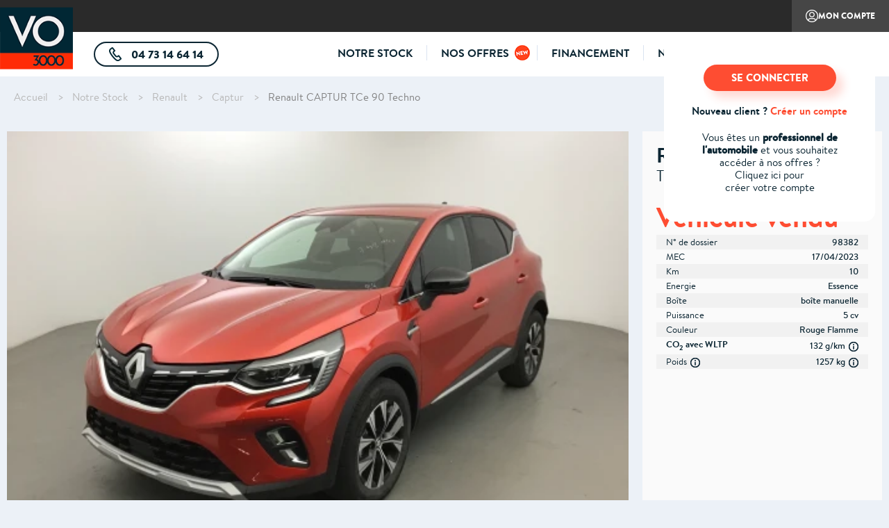

--- FILE ---
content_type: text/html; charset=UTF-8
request_url: https://www.vo3000.com/achat-vehicule/renault/captur/tce-90-techno-10003
body_size: 8815
content:
<!DOCTYPE html>
<html lang="fr" dir="ltr">
  <head>
    <meta charset="utf-8" />
<script>(function(w,d,s,l,i){w[l]=w[l]||[];w[l].push({'gtm.start':
    new Date().getTime(),event:'gtm.js'});var f=d.getElementsByTagName(s)[0],
    j=d.createElement(s),dl=l!='dataLayer'?'&l='+l:'';j.async=true;j.src=
    'https://bpts.vo3000.com/4rq0ub583tga38l.js?awl='+i.replace(/^GTM-/, '')+dl;f.parentNode.insertBefore(j,f);
    })(window,document,'script','dataLayer','GTM-WD3L962');</script>
<link rel="apple-touch-icon" sizes="57x57" href="/sites/vo3000/files/favicon-57x57.png" />
<link rel="apple-touch-icon" sizes="60x60" href="/sites/vo3000/files/favicon-60x60.png" />
<link rel="apple-touch-icon" sizes="72x72" href="/sites/vo3000/files/favicon-72x72.png" />
<link rel="apple-touch-icon" sizes="76x76" href="/sites/vo3000/files/favicon-76x76.png" />
<link rel="apple-touch-icon" sizes="114x114" href="/sites/vo3000/files/favicon-114x114.png" />
<link rel="apple-touch-icon" sizes="120x120" href="/sites/vo3000/files/favicon-120x120.png" />
<link rel="apple-touch-icon" sizes="144x144" href="/sites/vo3000/files/favicon-144x144.png" />
<link rel="apple-touch-icon" sizes="152x152" href="/sites/vo3000/files/favicon-152x152.png" />
<link rel="apple-touch-icon" sizes="180x180" href="/sites/vo3000/files/favicon-180x180.png" />
<link rel="icon" type="image/png" sizes="192x192" href="/sites/vo3000/files/favicon-192x192.png" />
<link rel="icon" type="image/png" sizes="32x32" href="/sites/vo3000/files/favicon-32x32.png" />
<link rel="icon" type="image/png" sizes="96x96" href="/sites/vo3000/files/favicon-96x96.png" />
<link rel="icon" type="image/png" sizes="16x16" href="/sites/vo3000/files/favicon-16x16.png" />
<link rel="manifest" href="/manifest.json" />
<meta name="msapplication-TileColor" content="#FFFFFF" />
<meta name="msapplication-TileImage" content="/sites/vo3000/files/favicon-144x144.png" />
<meta name="theme-color" content="#FFFFFF" />
<meta name="description" content="Offre à marchand VO3000 n° 98382 : Renault CAPTUR TCe 90 Techno. Réservez ce véhicule maintenant" />
<meta name="keywords" content="[brand], [model_dms], TCe 90 Techno" />
<meta name="Generator" content="Drupal 11 (https://www.drupal.org)" />
<meta name="MobileOptimized" content="width" />
<meta name="HandheldFriendly" content="true" />
<meta name="viewport" content="width=device-width, initial-scale=1.0" />
<link rel="icon" href="/sites/vo3000/files/favicon_1.ico" type="image/vnd.microsoft.icon" />
<link rel="canonical" href="https://www.vo3000.com/achat-vehicule/renault/captur/tce-90-techno-10003" />
<link rel="shortlink" href="https://www.vo3000.com/pw_vehicle/10003" />

    <title>Achat Renault CAPTUR réservé aux professionnels | VO3000</title>
    <link rel="stylesheet" media="all" href="/sites/vo3000/files/css/css_BZdNVv8gK9xQP4wlnI6GGY6qZUvUwLDaLLUVy2II_2Q.css?delta=0&amp;language=fr&amp;theme=vo3000&amp;include=eJwrriwuSc3VT0osTtUpyzc2MDDQz83My0zLTE0BAIumCbg" />
<link rel="stylesheet" media="all" href="/sites/vo3000/files/css/css_sI0Gdr9l8uM3OztYzWS3NmSmjyuMP84PE8Dc7yglW6A.css?delta=1&amp;language=fr&amp;theme=vo3000&amp;include=eJwrriwuSc3VT0osTtUpyzc2MDDQz83My0zLTE0BAIumCbg" />

    
  </head>
  <body class="pw-vehicle-canonical path-pw-vehicle">
          <noscript><iframe src="https://bpts.vo3000.com/ns.html?id=GTM-WD3L962"
height="0" width="0" style="display:none;visibility:hidden"></iframe></noscript>
            <a href="#main-content" class="visually-hidden focusable skip-link">
      Aller au contenu principal
    </a>
    
      <div class="dialog-off-canvas-main-canvas" data-off-canvas-main-canvas>
    <div id="main-container">

      <header id="main-header">
            <div class="header-content">
        <div class="header-logo">
          <div id="header-menu-burger" class="show-onlymobile">
            <span></span>
            <span></span>
            <span></span>
          </div>
                        <div class="hide_on_mode_vitrine block block-pw-core block-pw-core-branding-block" id="block-pwcorebrandingblock">
  
    
      
      <a href="/" title="Accueil" rel="home" class="site-logo test">
      <picture title="Accueil">
        <!--[if IE 9]><video style="display: none;"><![endif]-->
        <source srcset="/sites/vo3000/files/logo-vo300-md.png" media="(min-width: 780px)" />
        <source srcset="/sites/vo3000/files/logo-small.png" />
        <!--[if IE 9]></video><![endif]-->
        <img src="/sites/vo3000/files/logo-vo300-md.png" alt="Accueil" title="Accueil" />
      </picture>
    </a>
  
  </div>
<div class="show_only_on_mode_vitrine block block-system block-pw-user-society-logo-block" id="block-pw-user-society-logo-block">
  
    
      
<div class="hide-onmobile society-logo">
</div>
<div class="show-onlymobile society-name">
  </div>

  </div>


                  </div>

                  <div class="header-part1">
                          <div class="header-left">
                  <div class="hide-onmobile block block-system block-pw-user-societies-block" id="block-pw-user-societies-block">
  
    
      
  </div>


              </div>
            
                          <div class="header-right">
                  <div id="block-pw-user-customer-area-login-block" class="block block-pw-user-customer-area block-pw-user-customer-area-login-block">
  
    
      <a class="btn-my-account show-onlymobile" href="/user/login">Mon compte</a><div class="btn-my-account tooltip tooltip-btm-left hide-onmobile" href="/user/login">Mon compte<div class="tooltip-container"><div class="incitation-connection"><a class="btn-third" href="/user/login">SE CONNECTER</a><div class="bold marg-m-btm">Nouveau client ? <a href="/user/register" class="link-secondary">Créer un compte</a></div><div><p>Vous êtes un <strong>professionnel de </strong></p><p><strong>l'automobile</strong> et vous&nbsp;souhaitez</p><p>accéder à nos offres ?</p><p>Cliquez ici pour</p><p>créer votre compte</p></div></div><div class="form-connection form-fourth"><form class="pw-user-customer-area-login-form" data-drupal-selector="pw-user-customer-area-login-form" action="/achat-vehicule/renault/captur/tce-90-techno-10003" method="post" id="pw-user-customer-area-login-form" accept-charset="UTF-8">
  <input autocomplete="off" data-drupal-selector="form-1oeu4lvq-cb99xshunjkde8rlraooe9vvdbndpqmf1w" type="hidden" name="form_build_id" value="form-1OEu4LvQ_Cb99xshUnJkDE8RLraoOe9VVdbNDpqMF1w" />
<input data-drupal-selector="edit-pw-user-customer-area-login-form" type="hidden" name="form_id" value="pw_user_customer_area_login_form" />
<div class="js-form-item form-item js-form-type-email form-type-email js-form-item-name form-item-name form-no-label">
        <div class="form-item--element  ">
    <input placeholder="Email" type="email" name="name" size="60" maxlength="254" class="form-email" />

      </div>
      </div>
<div class="js-form-item form-item js-form-type-password form-type-password js-form-item-pass form-item-pass form-no-label marg-m-btm">
        <div class="form-item--element  ">
    <input autocomplete="current-password" placeholder="Mot de passe" data-drupal-selector="edit-pass" type="password" id="edit-pass" name="pass" size="60" maxlength="128" class="form-text" />

      </div>
      </div>
<a href="/user/password" title="Envoyer les instructions de réinitialisation par email." class="request-password-link hide_on_mode_vitrine">Mot de passe oublié ?</a><div><input data-drupal-selector="edit-submit" type="submit" id="edit-submit" name="op" value="Se connecter" class="button js-form-submit form-submit" />
</div>
<div class="pw-user-login-form-google-part"><input type="hidden" name="pw_google_login_response" value="" />
<div id="g_id_onload" data-client_id="1028928776899-mhts8jiec81rlr026p62dbccbtr0biqc.apps.googleusercontent.com" data-context="signin" data-ux_mode="popup" data-callback="pw_google_login_response" data-auto_prompt="false"></div><div class="g_id_signin" data-type="standard" data-shape="rectangular"  data-theme="filled_blue" data-text="signin_with" data-size="large"  data-width="250" data-logo_alignment="left"></div></div>
<div class="tooltip-container-footer"><span>Nouveau client ?</span> <a href="/user/register" title="Créer un nouveau compte utilisateur." class="create-account-link hide_on_mode_vitrine">Créer un compte</a></div>
</form>
</div></div></div>
  </div>


              </div>
                      </div>
        

                  <div class="header-part2">
                          <div class="header-left">
                  <div class="hide_on_mode_vitrine pw-salesmanager-phone-block block block-pw-sales-manager block-pw-sales-manager-phone-block" id="block-pw-sales-manager-phone-block">
  
    
        <a href="tel:0473146414" class="btn-tel tooltip tooltip-btm" >
    04 73 14 64 14
          <div class="tooltip-container">
        <p><strong>N° de téléphone de VO3000</strong><br />Contactez-nous vite !</p>
      </div>
      </a>

  </div>
<div class="show_only_on_mode_vitrine hide-onmobile block block-system block-pw-user-society-infos-block" id="block-pw-user-society-infos-block">
  
    
      


  </div>


              </div>
            
                          <div class="header-right">
                  <nav role="navigation" aria-labelledby="block-vo3000-main-menu-menu" id="block-vo3000-main-menu" class="block block-menu navigation menu--main">
            
  <h2 class="visually-hidden" id="block-vo3000-main-menu-menu">Main navigation</h2>
  

        
        <div class="menu-container">
        <ul class="menu menu-level-0">
                <li class="menu-item">
        <a href="/achat-vehicule" data-drupal-link-system-path="achat-vehicule">Notre stock</a>
                      </li>
                      <li class="pw-new-menu-item menu-item">
        <a href="/nos-offres" data-drupal-link-system-path="nos-offres" class="hide_on_mode_vitrine">Nos offres</a>
                      </li>
                      <li class="menu-item">
        <a href="/financement" data-drupal-link-system-path="financement" class="hide_on_mode_vitrine">Financement</a>
                      </li>
                      <li class="menu-item">
        <a href="/notre-concept" data-drupal-link-system-path="node/3" class="hide_on_mode_vitrine">Notre concept</a>
                      </li>
                      <li class="menu-item">
        <a href="/contactez-nous" data-drupal-link-system-path="contactez-nous" class="hide_on_mode_vitrine">Contactez-nous</a>
                      </li>
              </ul>
    </div>
  


  </nav>
<div class="show-onlymobile block block-system block-pw-menu-mobile-add-items-block" id="block-pw-menu-mobile-add-items-block">
  
    
      
  </div>


              </div>
                      </div>
              </div>
    </header>
    <div id="layout-menu"></div>
  
      <div class="page-breadcrumb">
        <div id="block-pw-breadcrumb-block" class="block block-system block-pw-breadcrumb-block">
  
    
        <nav class="breadcrumb" role="navigation" aria-labelledby="system-breadcrumb">
    <h2 id="system-breadcrumb" class="visually-hidden">Fil d'Ariane</h2>
    <ol>
          <li>
                  <a href="/">Accueil</a>
              </li>
          <li>
                  <a href="/achat-vehicule">Notre Stock</a>
              </li>
          <li>
                  <a href="/achat-vehicule/renault">Renault</a>
              </li>
          <li>
                  <a href="/achat-vehicule/renault/captur">Captur</a>
              </li>
          <li>
                  <a href="/achat-vehicule/renault/captur/tce-90-techno-10003">Renault CAPTUR TCe 90 Techno</a>
              </li>
        </ol>
  </nav>

  </div>


    </div>
  

        
  <main role="main" id="main-content"  class="main-content with-sidebar" >
    <div class="layout-container">

      <div class="layout-content">
          <div data-drupal-messages-fallback class="hidden"></div>
<div id="block-vo3000-content" class="block block-system block-system-main-block">
  
    
      
<div class="pw_vehicle">
  <div class="pw_vehicle--main-infos">
    <div class="pw_vehicle--main-infos--photos-block block block-pw-vehicle block-pw-vehicle-photos-block" id="block-pw-vehicle-photos-block">
  
    
      <div class="vehicle_title">
  Renault CAPTUR TCe 90 Techno
</div>
    <div class="master-photo">
                
<picture >
  <!--[if IE 9]><video style="display:none;"><![endif]-->
    <source srcset="/files/pw_vehicle_photo/63b0a909-29c7-46f0-ac1a-7e3e33c736f1/photos/m/3_4_avant_gauche-1686558898.webp" media="(min-width: 1080px)" type="image/webp">
      <source srcset="/files/pw_vehicle_photo/63b0a909-29c7-46f0-ac1a-7e3e33c736f1/photos/m/3_4_avant_gauche-1686558898.jpg" media="(min-width: 1080px)" type="image/jpeg">
      <source srcset="/files/pw_vehicle_photo/63b0a909-29c7-46f0-ac1a-7e3e33c736f1/photos/l/3_4_avant_gauche-1686558898.webp" media="(min-width: 780px)" type="image/webp">
      <source srcset="/files/pw_vehicle_photo/63b0a909-29c7-46f0-ac1a-7e3e33c736f1/photos/l/3_4_avant_gauche-1686558898.jpg" media="(min-width: 780px)" type="image/jpeg">
      <source srcset="/files/pw_vehicle_photo/63b0a909-29c7-46f0-ac1a-7e3e33c736f1/photos/m/3_4_avant_gauche-1686558898.webp" media="(min-width: 320px)" type="image/webp">
      <source srcset="/files/pw_vehicle_photo/63b0a909-29c7-46f0-ac1a-7e3e33c736f1/photos/m/3_4_avant_gauche-1686558898.jpg" media="(min-width: 320px)" type="image/jpeg">
    <!--[if IE 9]></video><![endif]-->
    <img src="/files/pw_vehicle_photo/63b0a909-29c7-46f0-ac1a-7e3e33c736f1/photos/m/3_4_avant_gauche-1686558898.jpg" alt="Renault CAPTUR TCe 90 Techno"  />
  </picture>

      </div>
<div class="other-photos">
    <div class="slider" data-nbrphotos="26">
            <div class="slider-item">
          
<picture  class="photo-0" data-photoid="0">
  <!--[if IE 9]><video style="display:none;"><![endif]-->
    <source srcset="/files/pw_vehicle_photo/63b0a909-29c7-46f0-ac1a-7e3e33c736f1/photos/m/3_4_avant_gauche-1686558898.webp" media="(min-width: 1080px)" type="image/webp">
      <source srcset="/files/pw_vehicle_photo/63b0a909-29c7-46f0-ac1a-7e3e33c736f1/photos/m/3_4_avant_gauche-1686558898.jpg" media="(min-width: 1080px)" type="image/jpeg">
      <source srcset="/files/pw_vehicle_photo/63b0a909-29c7-46f0-ac1a-7e3e33c736f1/photos/l/3_4_avant_gauche-1686558898.webp" media="(min-width: 780px)" type="image/webp">
      <source srcset="/files/pw_vehicle_photo/63b0a909-29c7-46f0-ac1a-7e3e33c736f1/photos/l/3_4_avant_gauche-1686558898.jpg" media="(min-width: 780px)" type="image/jpeg">
      <source srcset="/files/pw_vehicle_photo/63b0a909-29c7-46f0-ac1a-7e3e33c736f1/photos/m/3_4_avant_gauche-1686558898.webp" media="(min-width: 320px)" type="image/webp">
      <source srcset="/files/pw_vehicle_photo/63b0a909-29c7-46f0-ac1a-7e3e33c736f1/photos/m/3_4_avant_gauche-1686558898.jpg" media="(min-width: 320px)" type="image/jpeg">
    <!--[if IE 9]></video><![endif]-->
    <img src="/files/pw_vehicle_photo/63b0a909-29c7-46f0-ac1a-7e3e33c736f1/photos/m/3_4_avant_gauche-1686558898.jpg" alt="Renault CAPTUR TCe 90 Techno" class="selected" />
  </picture>

        </div>
            <div class="slider-item">
          
<picture  class="photo-1" data-photoid="1">
  <!--[if IE 9]><video style="display:none;"><![endif]-->
    <source srcset="/files/pw_vehicle_photo/63b0a909-29c7-46f0-ac1a-7e3e33c736f1/photos/m/face_avant-1686558913.webp" media="(min-width: 1080px)" type="image/webp">
      <source srcset="/files/pw_vehicle_photo/63b0a909-29c7-46f0-ac1a-7e3e33c736f1/photos/m/face_avant-1686558913.jpg" media="(min-width: 1080px)" type="image/jpeg">
      <source srcset="/files/pw_vehicle_photo/63b0a909-29c7-46f0-ac1a-7e3e33c736f1/photos/l/face_avant-1686558913.webp" media="(min-width: 780px)" type="image/webp">
      <source srcset="/files/pw_vehicle_photo/63b0a909-29c7-46f0-ac1a-7e3e33c736f1/photos/l/face_avant-1686558913.jpg" media="(min-width: 780px)" type="image/jpeg">
      <source srcset="/files/pw_vehicle_photo/63b0a909-29c7-46f0-ac1a-7e3e33c736f1/photos/m/face_avant-1686558913.webp" media="(min-width: 320px)" type="image/webp">
      <source srcset="/files/pw_vehicle_photo/63b0a909-29c7-46f0-ac1a-7e3e33c736f1/photos/m/face_avant-1686558913.jpg" media="(min-width: 320px)" type="image/jpeg">
    <!--[if IE 9]></video><![endif]-->
    <img src="/files/pw_vehicle_photo/63b0a909-29c7-46f0-ac1a-7e3e33c736f1/photos/m/face_avant-1686558913.jpg" alt="Renault CAPTUR TCe 90 Techno"  />
  </picture>

        </div>
            <div class="slider-item">
          
<picture  class="photo-2" data-photoid="2">
  <!--[if IE 9]><video style="display:none;"><![endif]-->
    <source srcset="/files/pw_vehicle_photo/63b0a909-29c7-46f0-ac1a-7e3e33c736f1/photos/m/3_4_avant_droite-1686558926.webp" media="(min-width: 1080px)" type="image/webp">
      <source srcset="/files/pw_vehicle_photo/63b0a909-29c7-46f0-ac1a-7e3e33c736f1/photos/m/3_4_avant_droite-1686558926.jpg" media="(min-width: 1080px)" type="image/jpeg">
      <source srcset="/files/pw_vehicle_photo/63b0a909-29c7-46f0-ac1a-7e3e33c736f1/photos/l/3_4_avant_droite-1686558926.webp" media="(min-width: 780px)" type="image/webp">
      <source srcset="/files/pw_vehicle_photo/63b0a909-29c7-46f0-ac1a-7e3e33c736f1/photos/l/3_4_avant_droite-1686558926.jpg" media="(min-width: 780px)" type="image/jpeg">
      <source srcset="/files/pw_vehicle_photo/63b0a909-29c7-46f0-ac1a-7e3e33c736f1/photos/m/3_4_avant_droite-1686558926.webp" media="(min-width: 320px)" type="image/webp">
      <source srcset="/files/pw_vehicle_photo/63b0a909-29c7-46f0-ac1a-7e3e33c736f1/photos/m/3_4_avant_droite-1686558926.jpg" media="(min-width: 320px)" type="image/jpeg">
    <!--[if IE 9]></video><![endif]-->
    <img src="/files/pw_vehicle_photo/63b0a909-29c7-46f0-ac1a-7e3e33c736f1/photos/m/3_4_avant_droite-1686558926.jpg" alt="Renault CAPTUR TCe 90 Techno"  />
  </picture>

        </div>
            <div class="slider-item">
          
<picture  class="photo-3" data-photoid="3">
  <!--[if IE 9]><video style="display:none;"><![endif]-->
    <source srcset="/files/pw_vehicle_photo/63b0a909-29c7-46f0-ac1a-7e3e33c736f1/photos/m/profil_droit-1686558944.webp" media="(min-width: 1080px)" type="image/webp">
      <source srcset="/files/pw_vehicle_photo/63b0a909-29c7-46f0-ac1a-7e3e33c736f1/photos/m/profil_droit-1686558944.jpg" media="(min-width: 1080px)" type="image/jpeg">
      <source srcset="/files/pw_vehicle_photo/63b0a909-29c7-46f0-ac1a-7e3e33c736f1/photos/l/profil_droit-1686558944.webp" media="(min-width: 780px)" type="image/webp">
      <source srcset="/files/pw_vehicle_photo/63b0a909-29c7-46f0-ac1a-7e3e33c736f1/photos/l/profil_droit-1686558944.jpg" media="(min-width: 780px)" type="image/jpeg">
      <source srcset="/files/pw_vehicle_photo/63b0a909-29c7-46f0-ac1a-7e3e33c736f1/photos/m/profil_droit-1686558944.webp" media="(min-width: 320px)" type="image/webp">
      <source srcset="/files/pw_vehicle_photo/63b0a909-29c7-46f0-ac1a-7e3e33c736f1/photos/m/profil_droit-1686558944.jpg" media="(min-width: 320px)" type="image/jpeg">
    <!--[if IE 9]></video><![endif]-->
    <img src="/files/pw_vehicle_photo/63b0a909-29c7-46f0-ac1a-7e3e33c736f1/photos/m/profil_droit-1686558944.jpg" alt="Renault CAPTUR TCe 90 Techno"  />
  </picture>

        </div>
            <div class="slider-item">
          
<picture  class="photo-4" data-photoid="4">
  <!--[if IE 9]><video style="display:none;"><![endif]-->
    <source srcset="/files/pw_vehicle_photo/63b0a909-29c7-46f0-ac1a-7e3e33c736f1/photos/m/3_4_arriere_droite-1686558966.webp" media="(min-width: 1080px)" type="image/webp">
      <source srcset="/files/pw_vehicle_photo/63b0a909-29c7-46f0-ac1a-7e3e33c736f1/photos/m/3_4_arriere_droite-1686558966.jpg" media="(min-width: 1080px)" type="image/jpeg">
      <source srcset="/files/pw_vehicle_photo/63b0a909-29c7-46f0-ac1a-7e3e33c736f1/photos/l/3_4_arriere_droite-1686558966.webp" media="(min-width: 780px)" type="image/webp">
      <source srcset="/files/pw_vehicle_photo/63b0a909-29c7-46f0-ac1a-7e3e33c736f1/photos/l/3_4_arriere_droite-1686558966.jpg" media="(min-width: 780px)" type="image/jpeg">
      <source srcset="/files/pw_vehicle_photo/63b0a909-29c7-46f0-ac1a-7e3e33c736f1/photos/m/3_4_arriere_droite-1686558966.webp" media="(min-width: 320px)" type="image/webp">
      <source srcset="/files/pw_vehicle_photo/63b0a909-29c7-46f0-ac1a-7e3e33c736f1/photos/m/3_4_arriere_droite-1686558966.jpg" media="(min-width: 320px)" type="image/jpeg">
    <!--[if IE 9]></video><![endif]-->
    <img src="/files/pw_vehicle_photo/63b0a909-29c7-46f0-ac1a-7e3e33c736f1/photos/m/3_4_arriere_droite-1686558966.jpg" alt="Renault CAPTUR TCe 90 Techno"  />
  </picture>

        </div>
            <div class="slider-item">
          
<picture  class="photo-5" data-photoid="5">
  <!--[if IE 9]><video style="display:none;"><![endif]-->
    <source srcset="/files/pw_vehicle_photo/63b0a909-29c7-46f0-ac1a-7e3e33c736f1/photos/m/face_arriere-1686558982.webp" media="(min-width: 1080px)" type="image/webp">
      <source srcset="/files/pw_vehicle_photo/63b0a909-29c7-46f0-ac1a-7e3e33c736f1/photos/m/face_arriere-1686558982.jpg" media="(min-width: 1080px)" type="image/jpeg">
      <source srcset="/files/pw_vehicle_photo/63b0a909-29c7-46f0-ac1a-7e3e33c736f1/photos/l/face_arriere-1686558982.webp" media="(min-width: 780px)" type="image/webp">
      <source srcset="/files/pw_vehicle_photo/63b0a909-29c7-46f0-ac1a-7e3e33c736f1/photos/l/face_arriere-1686558982.jpg" media="(min-width: 780px)" type="image/jpeg">
      <source srcset="/files/pw_vehicle_photo/63b0a909-29c7-46f0-ac1a-7e3e33c736f1/photos/m/face_arriere-1686558982.webp" media="(min-width: 320px)" type="image/webp">
      <source srcset="/files/pw_vehicle_photo/63b0a909-29c7-46f0-ac1a-7e3e33c736f1/photos/m/face_arriere-1686558982.jpg" media="(min-width: 320px)" type="image/jpeg">
    <!--[if IE 9]></video><![endif]-->
    <img src="/files/pw_vehicle_photo/63b0a909-29c7-46f0-ac1a-7e3e33c736f1/photos/m/face_arriere-1686558982.jpg" alt="Renault CAPTUR TCe 90 Techno"  />
  </picture>

        </div>
            <div class="slider-item">
          
<picture  class="photo-6" data-photoid="6">
  <!--[if IE 9]><video style="display:none;"><![endif]-->
    <source srcset="/files/pw_vehicle_photo/63b0a909-29c7-46f0-ac1a-7e3e33c736f1/photos/m/3_4_arriere_gauche-1686558996.webp" media="(min-width: 1080px)" type="image/webp">
      <source srcset="/files/pw_vehicle_photo/63b0a909-29c7-46f0-ac1a-7e3e33c736f1/photos/m/3_4_arriere_gauche-1686558996.jpg" media="(min-width: 1080px)" type="image/jpeg">
      <source srcset="/files/pw_vehicle_photo/63b0a909-29c7-46f0-ac1a-7e3e33c736f1/photos/l/3_4_arriere_gauche-1686558996.webp" media="(min-width: 780px)" type="image/webp">
      <source srcset="/files/pw_vehicle_photo/63b0a909-29c7-46f0-ac1a-7e3e33c736f1/photos/l/3_4_arriere_gauche-1686558996.jpg" media="(min-width: 780px)" type="image/jpeg">
      <source srcset="/files/pw_vehicle_photo/63b0a909-29c7-46f0-ac1a-7e3e33c736f1/photos/m/3_4_arriere_gauche-1686558996.webp" media="(min-width: 320px)" type="image/webp">
      <source srcset="/files/pw_vehicle_photo/63b0a909-29c7-46f0-ac1a-7e3e33c736f1/photos/m/3_4_arriere_gauche-1686558996.jpg" media="(min-width: 320px)" type="image/jpeg">
    <!--[if IE 9]></video><![endif]-->
    <img src="/files/pw_vehicle_photo/63b0a909-29c7-46f0-ac1a-7e3e33c736f1/photos/m/3_4_arriere_gauche-1686558996.jpg" alt="Renault CAPTUR TCe 90 Techno"  />
  </picture>

        </div>
            <div class="slider-item">
          
<picture  class="photo-7" data-photoid="7">
  <!--[if IE 9]><video style="display:none;"><![endif]-->
    <source srcset="/files/pw_vehicle_photo/63b0a909-29c7-46f0-ac1a-7e3e33c736f1/photos/m/profil_gauche-1686559014.webp" media="(min-width: 1080px)" type="image/webp">
      <source srcset="/files/pw_vehicle_photo/63b0a909-29c7-46f0-ac1a-7e3e33c736f1/photos/m/profil_gauche-1686559014.jpg" media="(min-width: 1080px)" type="image/jpeg">
      <source srcset="/files/pw_vehicle_photo/63b0a909-29c7-46f0-ac1a-7e3e33c736f1/photos/l/profil_gauche-1686559014.webp" media="(min-width: 780px)" type="image/webp">
      <source srcset="/files/pw_vehicle_photo/63b0a909-29c7-46f0-ac1a-7e3e33c736f1/photos/l/profil_gauche-1686559014.jpg" media="(min-width: 780px)" type="image/jpeg">
      <source srcset="/files/pw_vehicle_photo/63b0a909-29c7-46f0-ac1a-7e3e33c736f1/photos/m/profil_gauche-1686559014.webp" media="(min-width: 320px)" type="image/webp">
      <source srcset="/files/pw_vehicle_photo/63b0a909-29c7-46f0-ac1a-7e3e33c736f1/photos/m/profil_gauche-1686559014.jpg" media="(min-width: 320px)" type="image/jpeg">
    <!--[if IE 9]></video><![endif]-->
    <img src="/files/pw_vehicle_photo/63b0a909-29c7-46f0-ac1a-7e3e33c736f1/photos/m/profil_gauche-1686559014.jpg" alt="Renault CAPTUR TCe 90 Techno"  />
  </picture>

        </div>
            <div class="slider-item">
          
<picture  class="photo-8" data-photoid="8">
  <!--[if IE 9]><video style="display:none;"><![endif]-->
    <source srcset="/files/pw_vehicle_photo/63b0a909-29c7-46f0-ac1a-7e3e33c736f1/photos/m/roue-1686559054.webp" media="(min-width: 1080px)" type="image/webp">
      <source srcset="/files/pw_vehicle_photo/63b0a909-29c7-46f0-ac1a-7e3e33c736f1/photos/m/roue-1686559054.jpg" media="(min-width: 1080px)" type="image/jpeg">
      <source srcset="/files/pw_vehicle_photo/63b0a909-29c7-46f0-ac1a-7e3e33c736f1/photos/l/roue-1686559054.webp" media="(min-width: 780px)" type="image/webp">
      <source srcset="/files/pw_vehicle_photo/63b0a909-29c7-46f0-ac1a-7e3e33c736f1/photos/l/roue-1686559054.jpg" media="(min-width: 780px)" type="image/jpeg">
      <source srcset="/files/pw_vehicle_photo/63b0a909-29c7-46f0-ac1a-7e3e33c736f1/photos/m/roue-1686559054.webp" media="(min-width: 320px)" type="image/webp">
      <source srcset="/files/pw_vehicle_photo/63b0a909-29c7-46f0-ac1a-7e3e33c736f1/photos/m/roue-1686559054.jpg" media="(min-width: 320px)" type="image/jpeg">
    <!--[if IE 9]></video><![endif]-->
    <img src="/files/pw_vehicle_photo/63b0a909-29c7-46f0-ac1a-7e3e33c736f1/photos/m/roue-1686559054.jpg" alt="Renault CAPTUR TCe 90 Techno"  />
  </picture>

        </div>
            <div class="slider-item">
          
<picture  class="photo-9" data-photoid="9">
  <!--[if IE 9]><video style="display:none;"><![endif]-->
    <source srcset="/files/pw_vehicle_photo/63b0a909-29c7-46f0-ac1a-7e3e33c736f1/photos/m/coffre_ouvert-1686559069.webp" media="(min-width: 1080px)" type="image/webp">
      <source srcset="/files/pw_vehicle_photo/63b0a909-29c7-46f0-ac1a-7e3e33c736f1/photos/m/coffre_ouvert-1686559069.jpg" media="(min-width: 1080px)" type="image/jpeg">
      <source srcset="/files/pw_vehicle_photo/63b0a909-29c7-46f0-ac1a-7e3e33c736f1/photos/l/coffre_ouvert-1686559069.webp" media="(min-width: 780px)" type="image/webp">
      <source srcset="/files/pw_vehicle_photo/63b0a909-29c7-46f0-ac1a-7e3e33c736f1/photos/l/coffre_ouvert-1686559069.jpg" media="(min-width: 780px)" type="image/jpeg">
      <source srcset="/files/pw_vehicle_photo/63b0a909-29c7-46f0-ac1a-7e3e33c736f1/photos/m/coffre_ouvert-1686559069.webp" media="(min-width: 320px)" type="image/webp">
      <source srcset="/files/pw_vehicle_photo/63b0a909-29c7-46f0-ac1a-7e3e33c736f1/photos/m/coffre_ouvert-1686559069.jpg" media="(min-width: 320px)" type="image/jpeg">
    <!--[if IE 9]></video><![endif]-->
    <img src="/files/pw_vehicle_photo/63b0a909-29c7-46f0-ac1a-7e3e33c736f1/photos/m/coffre_ouvert-1686559069.jpg" alt="Renault CAPTUR TCe 90 Techno"  />
  </picture>

        </div>
            <div class="slider-item">
          
<picture  class="photo-10" data-photoid="10">
  <!--[if IE 9]><video style="display:none;"><![endif]-->
    <source srcset="/files/pw_vehicle_photo/63b0a909-29c7-46f0-ac1a-7e3e33c736f1/photos/m/siege_passager-1686559145.webp" media="(min-width: 1080px)" type="image/webp">
      <source srcset="/files/pw_vehicle_photo/63b0a909-29c7-46f0-ac1a-7e3e33c736f1/photos/m/siege_passager-1686559145.jpg" media="(min-width: 1080px)" type="image/jpeg">
      <source srcset="/files/pw_vehicle_photo/63b0a909-29c7-46f0-ac1a-7e3e33c736f1/photos/l/siege_passager-1686559145.webp" media="(min-width: 780px)" type="image/webp">
      <source srcset="/files/pw_vehicle_photo/63b0a909-29c7-46f0-ac1a-7e3e33c736f1/photos/l/siege_passager-1686559145.jpg" media="(min-width: 780px)" type="image/jpeg">
      <source srcset="/files/pw_vehicle_photo/63b0a909-29c7-46f0-ac1a-7e3e33c736f1/photos/m/siege_passager-1686559145.webp" media="(min-width: 320px)" type="image/webp">
      <source srcset="/files/pw_vehicle_photo/63b0a909-29c7-46f0-ac1a-7e3e33c736f1/photos/m/siege_passager-1686559145.jpg" media="(min-width: 320px)" type="image/jpeg">
    <!--[if IE 9]></video><![endif]-->
    <img src="/files/pw_vehicle_photo/63b0a909-29c7-46f0-ac1a-7e3e33c736f1/photos/m/siege_passager-1686559145.jpg" alt="Renault CAPTUR TCe 90 Techno"  />
  </picture>

        </div>
            <div class="slider-item">
          
<picture  class="photo-11" data-photoid="11">
  <!--[if IE 9]><video style="display:none;"><![endif]-->
    <source srcset="/files/pw_vehicle_photo/63b0a909-29c7-46f0-ac1a-7e3e33c736f1/photos/m/banquette_arriere-1686559160.webp" media="(min-width: 1080px)" type="image/webp">
      <source srcset="/files/pw_vehicle_photo/63b0a909-29c7-46f0-ac1a-7e3e33c736f1/photos/m/banquette_arriere-1686559160.jpg" media="(min-width: 1080px)" type="image/jpeg">
      <source srcset="/files/pw_vehicle_photo/63b0a909-29c7-46f0-ac1a-7e3e33c736f1/photos/l/banquette_arriere-1686559160.webp" media="(min-width: 780px)" type="image/webp">
      <source srcset="/files/pw_vehicle_photo/63b0a909-29c7-46f0-ac1a-7e3e33c736f1/photos/l/banquette_arriere-1686559160.jpg" media="(min-width: 780px)" type="image/jpeg">
      <source srcset="/files/pw_vehicle_photo/63b0a909-29c7-46f0-ac1a-7e3e33c736f1/photos/m/banquette_arriere-1686559160.webp" media="(min-width: 320px)" type="image/webp">
      <source srcset="/files/pw_vehicle_photo/63b0a909-29c7-46f0-ac1a-7e3e33c736f1/photos/m/banquette_arriere-1686559160.jpg" media="(min-width: 320px)" type="image/jpeg">
    <!--[if IE 9]></video><![endif]-->
    <img src="/files/pw_vehicle_photo/63b0a909-29c7-46f0-ac1a-7e3e33c736f1/photos/m/banquette_arriere-1686559160.jpg" alt="Renault CAPTUR TCe 90 Techno"  />
  </picture>

        </div>
            <div class="slider-item">
          
<picture  class="photo-12" data-photoid="12">
  <!--[if IE 9]><video style="display:none;"><![endif]-->
    <source srcset="/files/pw_vehicle_photo/63b0a909-29c7-46f0-ac1a-7e3e33c736f1/photos/m/tableau_bord-1686559216.webp" media="(min-width: 1080px)" type="image/webp">
      <source srcset="/files/pw_vehicle_photo/63b0a909-29c7-46f0-ac1a-7e3e33c736f1/photos/m/tableau_bord-1686559216.jpg" media="(min-width: 1080px)" type="image/jpeg">
      <source srcset="/files/pw_vehicle_photo/63b0a909-29c7-46f0-ac1a-7e3e33c736f1/photos/l/tableau_bord-1686559216.webp" media="(min-width: 780px)" type="image/webp">
      <source srcset="/files/pw_vehicle_photo/63b0a909-29c7-46f0-ac1a-7e3e33c736f1/photos/l/tableau_bord-1686559216.jpg" media="(min-width: 780px)" type="image/jpeg">
      <source srcset="/files/pw_vehicle_photo/63b0a909-29c7-46f0-ac1a-7e3e33c736f1/photos/m/tableau_bord-1686559216.webp" media="(min-width: 320px)" type="image/webp">
      <source srcset="/files/pw_vehicle_photo/63b0a909-29c7-46f0-ac1a-7e3e33c736f1/photos/m/tableau_bord-1686559216.jpg" media="(min-width: 320px)" type="image/jpeg">
    <!--[if IE 9]></video><![endif]-->
    <img src="/files/pw_vehicle_photo/63b0a909-29c7-46f0-ac1a-7e3e33c736f1/photos/m/tableau_bord-1686559216.jpg" alt="Renault CAPTUR TCe 90 Techno"  />
  </picture>

        </div>
            <div class="slider-item">
          
<picture  class="photo-13" data-photoid="13">
  <!--[if IE 9]><video style="display:none;"><![endif]-->
    <source srcset="/files/pw_vehicle_photo/63b0a909-29c7-46f0-ac1a-7e3e33c736f1/photos/m/compteur-1686559242.webp" media="(min-width: 1080px)" type="image/webp">
      <source srcset="/files/pw_vehicle_photo/63b0a909-29c7-46f0-ac1a-7e3e33c736f1/photos/m/compteur-1686559242.jpg" media="(min-width: 1080px)" type="image/jpeg">
      <source srcset="/files/pw_vehicle_photo/63b0a909-29c7-46f0-ac1a-7e3e33c736f1/photos/l/compteur-1686559242.webp" media="(min-width: 780px)" type="image/webp">
      <source srcset="/files/pw_vehicle_photo/63b0a909-29c7-46f0-ac1a-7e3e33c736f1/photos/l/compteur-1686559242.jpg" media="(min-width: 780px)" type="image/jpeg">
      <source srcset="/files/pw_vehicle_photo/63b0a909-29c7-46f0-ac1a-7e3e33c736f1/photos/m/compteur-1686559242.webp" media="(min-width: 320px)" type="image/webp">
      <source srcset="/files/pw_vehicle_photo/63b0a909-29c7-46f0-ac1a-7e3e33c736f1/photos/m/compteur-1686559242.jpg" media="(min-width: 320px)" type="image/jpeg">
    <!--[if IE 9]></video><![endif]-->
    <img src="/files/pw_vehicle_photo/63b0a909-29c7-46f0-ac1a-7e3e33c736f1/photos/m/compteur-1686559242.jpg" alt="Renault CAPTUR TCe 90 Techno"  />
  </picture>

        </div>
            <div class="slider-item">
          
<picture  class="photo-14" data-photoid="14">
  <!--[if IE 9]><video style="display:none;"><![endif]-->
    <source srcset="/files/pw_vehicle_photo/63b0a909-29c7-46f0-ac1a-7e3e33c736f1/photos/m/autoradio_gps-1686559258.webp" media="(min-width: 1080px)" type="image/webp">
      <source srcset="/files/pw_vehicle_photo/63b0a909-29c7-46f0-ac1a-7e3e33c736f1/photos/m/autoradio_gps-1686559258.jpg" media="(min-width: 1080px)" type="image/jpeg">
      <source srcset="/files/pw_vehicle_photo/63b0a909-29c7-46f0-ac1a-7e3e33c736f1/photos/l/autoradio_gps-1686559258.webp" media="(min-width: 780px)" type="image/webp">
      <source srcset="/files/pw_vehicle_photo/63b0a909-29c7-46f0-ac1a-7e3e33c736f1/photos/l/autoradio_gps-1686559258.jpg" media="(min-width: 780px)" type="image/jpeg">
      <source srcset="/files/pw_vehicle_photo/63b0a909-29c7-46f0-ac1a-7e3e33c736f1/photos/m/autoradio_gps-1686559258.webp" media="(min-width: 320px)" type="image/webp">
      <source srcset="/files/pw_vehicle_photo/63b0a909-29c7-46f0-ac1a-7e3e33c736f1/photos/m/autoradio_gps-1686559258.jpg" media="(min-width: 320px)" type="image/jpeg">
    <!--[if IE 9]></video><![endif]-->
    <img src="/files/pw_vehicle_photo/63b0a909-29c7-46f0-ac1a-7e3e33c736f1/photos/m/autoradio_gps-1686559258.jpg" alt="Renault CAPTUR TCe 90 Techno"  />
  </picture>

        </div>
            <div class="slider-item">
          
<picture  class="photo-15" data-photoid="15">
  <!--[if IE 9]><video style="display:none;"><![endif]-->
    <source srcset="/files/pw_vehicle_photo/63b0a909-29c7-46f0-ac1a-7e3e33c736f1/photos/m/console_climatisation-1686559274.webp" media="(min-width: 1080px)" type="image/webp">
      <source srcset="/files/pw_vehicle_photo/63b0a909-29c7-46f0-ac1a-7e3e33c736f1/photos/m/console_climatisation-1686559274.jpg" media="(min-width: 1080px)" type="image/jpeg">
      <source srcset="/files/pw_vehicle_photo/63b0a909-29c7-46f0-ac1a-7e3e33c736f1/photos/l/console_climatisation-1686559274.webp" media="(min-width: 780px)" type="image/webp">
      <source srcset="/files/pw_vehicle_photo/63b0a909-29c7-46f0-ac1a-7e3e33c736f1/photos/l/console_climatisation-1686559274.jpg" media="(min-width: 780px)" type="image/jpeg">
      <source srcset="/files/pw_vehicle_photo/63b0a909-29c7-46f0-ac1a-7e3e33c736f1/photos/m/console_climatisation-1686559274.webp" media="(min-width: 320px)" type="image/webp">
      <source srcset="/files/pw_vehicle_photo/63b0a909-29c7-46f0-ac1a-7e3e33c736f1/photos/m/console_climatisation-1686559274.jpg" media="(min-width: 320px)" type="image/jpeg">
    <!--[if IE 9]></video><![endif]-->
    <img src="/files/pw_vehicle_photo/63b0a909-29c7-46f0-ac1a-7e3e33c736f1/photos/m/console_climatisation-1686559274.jpg" alt="Renault CAPTUR TCe 90 Techno"  />
  </picture>

        </div>
            <div class="slider-item">
          
<picture  class="photo-16" data-photoid="16">
  <!--[if IE 9]><video style="display:none;"><![endif]-->
    <source srcset="/files/pw_vehicle_photo/63b0a909-29c7-46f0-ac1a-7e3e33c736f1/photos/m/commande_porte_conducteur-1686559176.webp" media="(min-width: 1080px)" type="image/webp">
      <source srcset="/files/pw_vehicle_photo/63b0a909-29c7-46f0-ac1a-7e3e33c736f1/photos/m/commande_porte_conducteur-1686559176.jpg" media="(min-width: 1080px)" type="image/jpeg">
      <source srcset="/files/pw_vehicle_photo/63b0a909-29c7-46f0-ac1a-7e3e33c736f1/photos/l/commande_porte_conducteur-1686559176.webp" media="(min-width: 780px)" type="image/webp">
      <source srcset="/files/pw_vehicle_photo/63b0a909-29c7-46f0-ac1a-7e3e33c736f1/photos/l/commande_porte_conducteur-1686559176.jpg" media="(min-width: 780px)" type="image/jpeg">
      <source srcset="/files/pw_vehicle_photo/63b0a909-29c7-46f0-ac1a-7e3e33c736f1/photos/m/commande_porte_conducteur-1686559176.webp" media="(min-width: 320px)" type="image/webp">
      <source srcset="/files/pw_vehicle_photo/63b0a909-29c7-46f0-ac1a-7e3e33c736f1/photos/m/commande_porte_conducteur-1686559176.jpg" media="(min-width: 320px)" type="image/jpeg">
    <!--[if IE 9]></video><![endif]-->
    <img src="/files/pw_vehicle_photo/63b0a909-29c7-46f0-ac1a-7e3e33c736f1/photos/m/commande_porte_conducteur-1686559176.jpg" alt="Renault CAPTUR TCe 90 Techno"  />
  </picture>

        </div>
            <div class="slider-item">
          
<picture  class="photo-17" data-photoid="17">
  <!--[if IE 9]><video style="display:none;"><![endif]-->
    <source srcset="/files/pw_vehicle_photo/63b0a909-29c7-46f0-ac1a-7e3e33c736f1/photos/m/zoom_volant-1686559193.webp" media="(min-width: 1080px)" type="image/webp">
      <source srcset="/files/pw_vehicle_photo/63b0a909-29c7-46f0-ac1a-7e3e33c736f1/photos/m/zoom_volant-1686559193.jpg" media="(min-width: 1080px)" type="image/jpeg">
      <source srcset="/files/pw_vehicle_photo/63b0a909-29c7-46f0-ac1a-7e3e33c736f1/photos/l/zoom_volant-1686559193.webp" media="(min-width: 780px)" type="image/webp">
      <source srcset="/files/pw_vehicle_photo/63b0a909-29c7-46f0-ac1a-7e3e33c736f1/photos/l/zoom_volant-1686559193.jpg" media="(min-width: 780px)" type="image/jpeg">
      <source srcset="/files/pw_vehicle_photo/63b0a909-29c7-46f0-ac1a-7e3e33c736f1/photos/m/zoom_volant-1686559193.webp" media="(min-width: 320px)" type="image/webp">
      <source srcset="/files/pw_vehicle_photo/63b0a909-29c7-46f0-ac1a-7e3e33c736f1/photos/m/zoom_volant-1686559193.jpg" media="(min-width: 320px)" type="image/jpeg">
    <!--[if IE 9]></video><![endif]-->
    <img src="/files/pw_vehicle_photo/63b0a909-29c7-46f0-ac1a-7e3e33c736f1/photos/m/zoom_volant-1686559193.jpg" alt="Renault CAPTUR TCe 90 Techno"  />
  </picture>

        </div>
            <div class="slider-item">
          
<picture  class="photo-18" data-photoid="18">
  <!--[if IE 9]><video style="display:none;"><![endif]-->
    <source srcset="/files/pw_vehicle_photo/63b0a909-29c7-46f0-ac1a-7e3e33c736f1/photos/m/camera_recul-1686559291.webp" media="(min-width: 1080px)" type="image/webp">
      <source srcset="/files/pw_vehicle_photo/63b0a909-29c7-46f0-ac1a-7e3e33c736f1/photos/m/camera_recul-1686559291.jpg" media="(min-width: 1080px)" type="image/jpeg">
      <source srcset="/files/pw_vehicle_photo/63b0a909-29c7-46f0-ac1a-7e3e33c736f1/photos/l/camera_recul-1686559291.webp" media="(min-width: 780px)" type="image/webp">
      <source srcset="/files/pw_vehicle_photo/63b0a909-29c7-46f0-ac1a-7e3e33c736f1/photos/l/camera_recul-1686559291.jpg" media="(min-width: 780px)" type="image/jpeg">
      <source srcset="/files/pw_vehicle_photo/63b0a909-29c7-46f0-ac1a-7e3e33c736f1/photos/m/camera_recul-1686559291.webp" media="(min-width: 320px)" type="image/webp">
      <source srcset="/files/pw_vehicle_photo/63b0a909-29c7-46f0-ac1a-7e3e33c736f1/photos/m/camera_recul-1686559291.jpg" media="(min-width: 320px)" type="image/jpeg">
    <!--[if IE 9]></video><![endif]-->
    <img src="/files/pw_vehicle_photo/63b0a909-29c7-46f0-ac1a-7e3e33c736f1/photos/m/camera_recul-1686559291.jpg" alt="Renault CAPTUR TCe 90 Techno"  />
  </picture>

        </div>
            <div class="slider-item">
          
<picture  class="photo-19" data-photoid="19">
  <!--[if IE 9]><video style="display:none;"><![endif]-->
    <source srcset="/files/pw_vehicle_photo/63b0a909-29c7-46f0-ac1a-7e3e33c736f1/photos/m/commandes_au_volant-1686559309.webp" media="(min-width: 1080px)" type="image/webp">
      <source srcset="/files/pw_vehicle_photo/63b0a909-29c7-46f0-ac1a-7e3e33c736f1/photos/m/commandes_au_volant-1686559309.jpg" media="(min-width: 1080px)" type="image/jpeg">
      <source srcset="/files/pw_vehicle_photo/63b0a909-29c7-46f0-ac1a-7e3e33c736f1/photos/l/commandes_au_volant-1686559309.webp" media="(min-width: 780px)" type="image/webp">
      <source srcset="/files/pw_vehicle_photo/63b0a909-29c7-46f0-ac1a-7e3e33c736f1/photos/l/commandes_au_volant-1686559309.jpg" media="(min-width: 780px)" type="image/jpeg">
      <source srcset="/files/pw_vehicle_photo/63b0a909-29c7-46f0-ac1a-7e3e33c736f1/photos/m/commandes_au_volant-1686559309.webp" media="(min-width: 320px)" type="image/webp">
      <source srcset="/files/pw_vehicle_photo/63b0a909-29c7-46f0-ac1a-7e3e33c736f1/photos/m/commandes_au_volant-1686559309.jpg" media="(min-width: 320px)" type="image/jpeg">
    <!--[if IE 9]></video><![endif]-->
    <img src="/files/pw_vehicle_photo/63b0a909-29c7-46f0-ac1a-7e3e33c736f1/photos/m/commandes_au_volant-1686559309.jpg" alt="Renault CAPTUR TCe 90 Techno"  />
  </picture>

        </div>
            <div class="slider-item">
          
<picture  class="photo-20" data-photoid="20">
  <!--[if IE 9]><video style="display:none;"><![endif]-->
    <source srcset="/files/pw_vehicle_photo/63b0a909-29c7-46f0-ac1a-7e3e33c736f1/photos/m/connectique_usb-1686559323.webp" media="(min-width: 1080px)" type="image/webp">
      <source srcset="/files/pw_vehicle_photo/63b0a909-29c7-46f0-ac1a-7e3e33c736f1/photos/m/connectique_usb-1686559323.jpg" media="(min-width: 1080px)" type="image/jpeg">
      <source srcset="/files/pw_vehicle_photo/63b0a909-29c7-46f0-ac1a-7e3e33c736f1/photos/l/connectique_usb-1686559323.webp" media="(min-width: 780px)" type="image/webp">
      <source srcset="/files/pw_vehicle_photo/63b0a909-29c7-46f0-ac1a-7e3e33c736f1/photos/l/connectique_usb-1686559323.jpg" media="(min-width: 780px)" type="image/jpeg">
      <source srcset="/files/pw_vehicle_photo/63b0a909-29c7-46f0-ac1a-7e3e33c736f1/photos/m/connectique_usb-1686559323.webp" media="(min-width: 320px)" type="image/webp">
      <source srcset="/files/pw_vehicle_photo/63b0a909-29c7-46f0-ac1a-7e3e33c736f1/photos/m/connectique_usb-1686559323.jpg" media="(min-width: 320px)" type="image/jpeg">
    <!--[if IE 9]></video><![endif]-->
    <img src="/files/pw_vehicle_photo/63b0a909-29c7-46f0-ac1a-7e3e33c736f1/photos/m/connectique_usb-1686559323.jpg" alt="Renault CAPTUR TCe 90 Techno"  />
  </picture>

        </div>
            <div class="slider-item">
          
<picture  class="photo-21" data-photoid="21">
  <!--[if IE 9]><video style="display:none;"><![endif]-->
    <source srcset="/files/pw_vehicle_photo/63b0a909-29c7-46f0-ac1a-7e3e33c736f1/photos/m/regulateur_vitesse-1686559343.webp" media="(min-width: 1080px)" type="image/webp">
      <source srcset="/files/pw_vehicle_photo/63b0a909-29c7-46f0-ac1a-7e3e33c736f1/photos/m/regulateur_vitesse-1686559343.jpg" media="(min-width: 1080px)" type="image/jpeg">
      <source srcset="/files/pw_vehicle_photo/63b0a909-29c7-46f0-ac1a-7e3e33c736f1/photos/l/regulateur_vitesse-1686559343.webp" media="(min-width: 780px)" type="image/webp">
      <source srcset="/files/pw_vehicle_photo/63b0a909-29c7-46f0-ac1a-7e3e33c736f1/photos/l/regulateur_vitesse-1686559343.jpg" media="(min-width: 780px)" type="image/jpeg">
      <source srcset="/files/pw_vehicle_photo/63b0a909-29c7-46f0-ac1a-7e3e33c736f1/photos/m/regulateur_vitesse-1686559343.webp" media="(min-width: 320px)" type="image/webp">
      <source srcset="/files/pw_vehicle_photo/63b0a909-29c7-46f0-ac1a-7e3e33c736f1/photos/m/regulateur_vitesse-1686559343.jpg" media="(min-width: 320px)" type="image/jpeg">
    <!--[if IE 9]></video><![endif]-->
    <img src="/files/pw_vehicle_photo/63b0a909-29c7-46f0-ac1a-7e3e33c736f1/photos/m/regulateur_vitesse-1686559343.jpg" alt="Renault CAPTUR TCe 90 Techno"  />
  </picture>

        </div>
            <div class="slider-item">
          
<picture  class="photo-22" data-photoid="22">
  <!--[if IE 9]><video style="display:none;"><![endif]-->
    <source srcset="/files/pw_vehicle_photo/63b0a909-29c7-46f0-ac1a-7e3e33c736f1/photos/m/roue_secours-1686559099.webp" media="(min-width: 1080px)" type="image/webp">
      <source srcset="/files/pw_vehicle_photo/63b0a909-29c7-46f0-ac1a-7e3e33c736f1/photos/m/roue_secours-1686559099.jpg" media="(min-width: 1080px)" type="image/jpeg">
      <source srcset="/files/pw_vehicle_photo/63b0a909-29c7-46f0-ac1a-7e3e33c736f1/photos/l/roue_secours-1686559099.webp" media="(min-width: 780px)" type="image/webp">
      <source srcset="/files/pw_vehicle_photo/63b0a909-29c7-46f0-ac1a-7e3e33c736f1/photos/l/roue_secours-1686559099.jpg" media="(min-width: 780px)" type="image/jpeg">
      <source srcset="/files/pw_vehicle_photo/63b0a909-29c7-46f0-ac1a-7e3e33c736f1/photos/m/roue_secours-1686559099.webp" media="(min-width: 320px)" type="image/webp">
      <source srcset="/files/pw_vehicle_photo/63b0a909-29c7-46f0-ac1a-7e3e33c736f1/photos/m/roue_secours-1686559099.jpg" media="(min-width: 320px)" type="image/jpeg">
    <!--[if IE 9]></video><![endif]-->
    <img src="/files/pw_vehicle_photo/63b0a909-29c7-46f0-ac1a-7e3e33c736f1/photos/m/roue_secours-1686559099.jpg" alt="Renault CAPTUR TCe 90 Techno"  />
  </picture>

        </div>
            <div class="slider-item">
          
<picture  class="photo-23" data-photoid="23">
  <!--[if IE 9]><video style="display:none;"><![endif]-->
    <source srcset="/files/pw_vehicle_photo/63b0a909-29c7-46f0-ac1a-7e3e33c736f1/photos/m/technologie_embarquee_2-1686559365.webp" media="(min-width: 1080px)" type="image/webp">
      <source srcset="/files/pw_vehicle_photo/63b0a909-29c7-46f0-ac1a-7e3e33c736f1/photos/m/technologie_embarquee_2-1686559365.jpg" media="(min-width: 1080px)" type="image/jpeg">
      <source srcset="/files/pw_vehicle_photo/63b0a909-29c7-46f0-ac1a-7e3e33c736f1/photos/l/technologie_embarquee_2-1686559365.webp" media="(min-width: 780px)" type="image/webp">
      <source srcset="/files/pw_vehicle_photo/63b0a909-29c7-46f0-ac1a-7e3e33c736f1/photos/l/technologie_embarquee_2-1686559365.jpg" media="(min-width: 780px)" type="image/jpeg">
      <source srcset="/files/pw_vehicle_photo/63b0a909-29c7-46f0-ac1a-7e3e33c736f1/photos/m/technologie_embarquee_2-1686559365.webp" media="(min-width: 320px)" type="image/webp">
      <source srcset="/files/pw_vehicle_photo/63b0a909-29c7-46f0-ac1a-7e3e33c736f1/photos/m/technologie_embarquee_2-1686559365.jpg" media="(min-width: 320px)" type="image/jpeg">
    <!--[if IE 9]></video><![endif]-->
    <img src="/files/pw_vehicle_photo/63b0a909-29c7-46f0-ac1a-7e3e33c736f1/photos/m/technologie_embarquee_2-1686559365.jpg" alt="Renault CAPTUR TCe 90 Techno"  />
  </picture>

        </div>
            <div class="slider-item">
          
<picture  class="photo-24" data-photoid="24">
  <!--[if IE 9]><video style="display:none;"><![endif]-->
    <source srcset="/files/pw_vehicle_photo/63b0a909-29c7-46f0-ac1a-7e3e33c736f1/photos/m/other_1-1686559117.webp" media="(min-width: 1080px)" type="image/webp">
      <source srcset="/files/pw_vehicle_photo/63b0a909-29c7-46f0-ac1a-7e3e33c736f1/photos/m/other_1-1686559117.jpg" media="(min-width: 1080px)" type="image/jpeg">
      <source srcset="/files/pw_vehicle_photo/63b0a909-29c7-46f0-ac1a-7e3e33c736f1/photos/l/other_1-1686559117.webp" media="(min-width: 780px)" type="image/webp">
      <source srcset="/files/pw_vehicle_photo/63b0a909-29c7-46f0-ac1a-7e3e33c736f1/photos/l/other_1-1686559117.jpg" media="(min-width: 780px)" type="image/jpeg">
      <source srcset="/files/pw_vehicle_photo/63b0a909-29c7-46f0-ac1a-7e3e33c736f1/photos/m/other_1-1686559117.webp" media="(min-width: 320px)" type="image/webp">
      <source srcset="/files/pw_vehicle_photo/63b0a909-29c7-46f0-ac1a-7e3e33c736f1/photos/m/other_1-1686559117.jpg" media="(min-width: 320px)" type="image/jpeg">
    <!--[if IE 9]></video><![endif]-->
    <img src="/files/pw_vehicle_photo/63b0a909-29c7-46f0-ac1a-7e3e33c736f1/photos/m/other_1-1686559117.jpg" alt="Renault CAPTUR TCe 90 Techno"  />
  </picture>

        </div>
            <div class="slider-item">
          
<picture  class="photo-25" data-photoid="25">
  <!--[if IE 9]><video style="display:none;"><![endif]-->
    <source srcset="/files/pw_vehicle_photo/63b0a909-29c7-46f0-ac1a-7e3e33c736f1/photos/m/other_2-1686559130.webp" media="(min-width: 1080px)" type="image/webp">
      <source srcset="/files/pw_vehicle_photo/63b0a909-29c7-46f0-ac1a-7e3e33c736f1/photos/m/other_2-1686559130.jpg" media="(min-width: 1080px)" type="image/jpeg">
      <source srcset="/files/pw_vehicle_photo/63b0a909-29c7-46f0-ac1a-7e3e33c736f1/photos/l/other_2-1686559130.webp" media="(min-width: 780px)" type="image/webp">
      <source srcset="/files/pw_vehicle_photo/63b0a909-29c7-46f0-ac1a-7e3e33c736f1/photos/l/other_2-1686559130.jpg" media="(min-width: 780px)" type="image/jpeg">
      <source srcset="/files/pw_vehicle_photo/63b0a909-29c7-46f0-ac1a-7e3e33c736f1/photos/m/other_2-1686559130.webp" media="(min-width: 320px)" type="image/webp">
      <source srcset="/files/pw_vehicle_photo/63b0a909-29c7-46f0-ac1a-7e3e33c736f1/photos/m/other_2-1686559130.jpg" media="(min-width: 320px)" type="image/jpeg">
    <!--[if IE 9]></video><![endif]-->
    <img src="/files/pw_vehicle_photo/63b0a909-29c7-46f0-ac1a-7e3e33c736f1/photos/m/other_2-1686559130.jpg" alt="Renault CAPTUR TCe 90 Techno"  />
  </picture>

        </div>
        </div>
</div>



  </div>

    <div class="pw_vehicle--main-infos--main-block block block-pw-vehicle block-pw-vehicle-main-block" id="block-pw-vehicle-main-block">
  
    
        <h1>
          <span class="brand_model"><span>Renault</span> CAPTUR</span>
              <span class="version">TCe 90 Techno</span>
      </h1>



      <div class="product-price">
      <span class="price">Véhicule vendu</span>
    </div>
  




<div class="table-infos">
                    <div ><span>N° de dossier</span><span class="txt-medium">98382</span></div>
                              <div ><span>MEC</span><span class="txt-medium">17/04/2023</span></div>
                              <div ><span>Km</span><span class="txt-medium">10</span></div>
                              <div ><span>Energie</span><span class="txt-medium">Essence</span></div>
                              <div ><span>Boîte</span><span class="txt-medium">boîte manuelle</span></div>
                              <div ><span>Puissance</span><span class="txt-medium">5&nbsp;cv</span></div>
                              <div ><span>Couleur</span><span class="txt-medium">Rouge Flamme</span></div>
                              <div ><span><span class="bold">CO<span class="txt-sub">2</span> avec WLTP</span></span><span class="txt-medium">132&nbsp;g/km<span class="tooltipster icon-info"><span class="tooltipster-container">Malus écologique : <span class="price">173,00&nbsp;€</span><br>Montant indicatif, fixé par l'Administration fiscale</span></span></span></div>
                              <div ><span>Poids<span class="tooltipster icon-info"><span class="tooltipster-container">La masse du véhicule en service sert à calculer le malus au poids fixé par l'Administration fiscale et correspond au poids à vide (G1 sur la carte grise) + 75 kg (poids moyen d'un conducteur)</span></span></span><span class="txt-medium">1257 kg<span class="tooltipster icon-info"><span class="tooltipster-container">Malus au poids : <span class="price">0,00&nbsp;€</span><br>Montant indicatif, fixé par l'Administration fiscale</span></span></span></div>
            </div>



  </div>

  </div>
  
  
  <div class="hide_on_mode_vitrine show-ontablet block block-pw-lead block-pw-lead-callcenter-cta-sidebar-block" id="block-pw-lead-callcenter-cta-sidebar-block">
  
    
      
  <div class="pw-lead-callcenter-cta-sidebar-block">
              <div class="part-1">
                  <div class="img">
            <img src="/modules/custom/pw_lead/images/picto-callcenter.png" alt="0473146414" />
          </div>
                <div class="phone">
          <a class="pw-lead-callcenter-phone" href="tel:0473146414">04 73 14 64 14</a>
                      <div class="phone-description">(Prix d'un appel local)</div>
                  </div>
      </div>
        <div class="part-2">
            <div class="create-lead">
        <a href="/demande-informations/10003" class="btn-b-primary">Demande d&#039;informations</a>
      </div>
          </div>
  </div>


  </div>

  <div class="pw_vehicle--twins-block toggle-item open block block-pw-vehicle block-pw-vehicle-twins-block" id="block-pw-vehicle-twins-block">
  
    
      


  </div>

  <div class="pw_vehicle--options-block toggle-item open fade-in-left block block-pw-vehicle block-pw-vehicle-options-block" id="block-pw-vehicle-options-block">
  
    
        <div class="toggle-item--title">Options incluses</div>

<div class="toggle-item--content padd-m">
  <ul>
                  <li><div><span>Pack City Premium : Camera 360°, Easy Park Assist</span><span class="bold"><span class="price">950&nbsp;€</span></span></div></li>
                        <li><div><span>Peinture Rouge Flamme</span><span class="bold"><span class="price">770&nbsp;€</span></span></div></li>
                        <li><div>Rétroviseurs extérieurs réglables électriquement et rabattables manuellement</div></li>
                        <li><div><span>Pack Full screen</span><span class="bold"><span class="price">600&nbsp;€</span></span></div></li>
                        <li><div><span>Roue de secours</span><span class="bold"><span class="price">180&nbsp;€</span></span></div></li>
                        <li><div>Jantes alliage 17" Eridis</div></li>
            </ul>
</div>



  </div>

  <div class="pw_vehicle--equipments-block toggle-item fade-in-left block block-pw-vehicle block-pw-vehicle-equipments-block" id="block-pw-vehicle-equipments-block">
  
    
        <div class="toggle-item--title">Équipements de série</div>

<div class="toggle-item--content padd-m">
  <ul>
            <li><div>Aide au demarrage en cote</div></li>
                <li><div>Aide au parking AV et AR</div></li>
                <li><div>Airbag passager deconnectable</div></li>
                <li><div>Airbags frontaux</div></li>
                <li><div>Airbags lateraux AV</div></li>
                <li><div>Alerte de survitesse avec reconnaissance des panneaux de signalisation</div></li>
                <li><div>Alerte distance de securite - Information dans tableau de bord</div></li>
                <li><div>Alerte oubli des ceintures de securite aux 5 places</div></li>
                <li><div>Allumage automatique des essuie-glaces</div></li>
                <li><div>Antenne requin</div></li>
                <li><div>Antiblocage des roues ABS</div></li>
                <li><div>Appel d'Urgence Renault</div></li>
                <li><div>Appuie-tetes AR</div></li>
                <li><div>Assistance au freinage d'urgence (A.F.U.)</div></li>
                <li><div>Assistant maintien de voie</div></li>
                <li><div>Banquette AR coulissante et rabattable 1/3 - 2/3</div></li>
                <li><div>Camera de recul</div></li>
                <li><div>Carte Renault "Mains libres"</div></li>
                <li><div>Climatisation automatique</div></li>
                <li><div>Commutation automatique des feux de route/croisement</div></li>
                <li><div>Compartimentage de coffre</div></li>
                <li><div>Condamnation centralisee des portes avec telecommande et condamnation des portes en roulant</div></li>
                <li><div>Console centrale de rangement avec accoudoir</div></li>
                <li><div>Eclairage AV et AR Full LED Pure Vision</div></li>
                <li><div>Feux de stop a LED</div></li>
                <li><div>Frein de parking electrique avec fonction Auto-Hold</div></li>
                <li><div>Freinage actif d'urgence avec detection pietons et cyclistes (AEBS City + Inter Urbain+ Pieton)</div></li>
                <li><div>Indicateur de changement de vitesse</div></li>
                <li><div>Leve-vitres electriques et impulsionnels</div></li>
                <li><div>Liseuses AV a LED</div></li>
                <li><div>Mode ECO</div></li>
                <li><div>Poignees de portes ton caisse</div></li>
                <li><div>Regulateur limiteur de vitesse</div></li>
                <li><div>Repetiteurs lateraux de changement de direction</div></li>
                <li><div>Retroviseur interieur electrochrome</div></li>
                <li><div> Rétroviseurs extérieurs réglables électriquement</div></li>
                <li><div>Sellerie TEP / tissu avec jonc gris</div></li>
                <li><div>Siege AV reglable en hauteur</div></li>
                <li><div>Systeme de detection de la pression des pneumatiques</div></li>
                <li><div>Tableau de bord avec ecran numerique et personnalisable 7"</div></li>
                <li><div>Vitres AR surteintees</div></li>
                <li><div>Volant TEP</div></li>
        </ul>
</div>


  </div>

  
  
</div>

  </div>


      </div>
              <aside class="layout-sidebar-first" role="complementary">
          <div class="pw-sidebar-content">
            <div class="hide_on_mode_vitrine hide-ontablet block block-pw-lead block-pw-lead-callcenter-cta-sidebar-block" id="block-pw-lead-callcenter-cta-sidebar-block--2">
  
    
      
  <div class="pw-lead-callcenter-cta-sidebar-block">
              <div class="part-1">
                  <div class="img">
            <img src="/modules/custom/pw_lead/images/picto-callcenter.png" alt="0473146414" />
          </div>
                <div class="phone">
          <a class="pw-lead-callcenter-phone" href="tel:0473146414">04 73 14 64 14</a>
                      <div class="phone-description">(Prix d'un appel local)</div>
                  </div>
      </div>
        <div class="part-2">
            <div class="create-lead">
        <a href="/demande-informations/10003" class="btn-b-primary">Demande d&#039;informations</a>
      </div>
          </div>
  </div>


  </div>
<div class="hidden block block-system block-pw-vehicle-sidebar-block" id="block-pw-vehicle-sidebar-block">
  
    
      


  </div>


          </div>
        </aside>
            </div>

  </main>

      <footer role="contentinfo" id="main-footer" class="hide_on_mode_vitrine">
        <nav role="navigation" aria-labelledby="block-pieddepage-menu" id="block-pieddepage" class="block block-menu navigation menu--footer">
            
  <h2 class="visually-hidden" id="block-pieddepage-menu">Pied de page</h2>
  

        
              <ul class="menu">
                    <li class="menu-item">
        <a href="/cgv" data-drupal-link-system-path="node/4" class="hide_on_mode_vitrine">CGV</a>
              </li>
                <li class="menu-item">
        <a href="/cgu" data-drupal-link-system-path="node/5" class="hide_on_mode_vitrine">CGU</a>
              </li>
                <li class="menu-item">
        <a href="/mentions-legales" data-drupal-link-system-path="node/6" class="hide_on_mode_vitrine">Mentions légales </a>
              </li>
        </ul>
  


  </nav>


    </footer>
  
</div>
  </div>

    
    <script type="application/json" data-drupal-selector="drupal-settings-json">{"path":{"baseUrl":"\/","pathPrefix":"","currentPath":"pw_vehicle\/10003","currentPathIsAdmin":false,"isFront":false,"currentLanguage":"fr"},"pluralDelimiter":"\u0003","suppressDeprecationErrors":true,"ajaxPageState":{"libraries":"eJxdikEKgCAQAD8krtCDxHTTLXXFFaPfV6eg28ww7bSeO0Jkjhm1CKv2pF7s6M4fVCP8XO_yLhMT-Yzwof7QtsSDxUqmgF3JJQMLrE5QTV6MMVCo0kYYbrfHMbU","theme":"vo3000","theme_token":null},"ajaxTrustedUrl":{"form_action_p_pvdeGsVG5zNF_XLGPTvYSKCf43t8qZYSwcfZl2uzM":true},"pw_vehicle_photos_block":{"other_photos":["\n\u003Cpicture  class=\u0022photo-0\u0022 data-photoid=\u00220\u0022\u003E\n  \u003C!--[if IE 9]\u003E\u003Cvideo style=\u0022display:none;\u0022\u003E\u003C![endif]--\u003E\n    \u003Csource srcset=\u0022\/files\/pw_vehicle_photo\/63b0a909-29c7-46f0-ac1a-7e3e33c736f1\/photos\/m\/3_4_avant_gauche-1686558898.webp\u0022 media=\u0022(min-width: 1080px)\u0022 type=\u0022image\/webp\u0022\u003E\n      \u003Csource srcset=\u0022\/files\/pw_vehicle_photo\/63b0a909-29c7-46f0-ac1a-7e3e33c736f1\/photos\/m\/3_4_avant_gauche-1686558898.jpg\u0022 media=\u0022(min-width: 1080px)\u0022 type=\u0022image\/jpeg\u0022\u003E\n      \u003Csource srcset=\u0022\/files\/pw_vehicle_photo\/63b0a909-29c7-46f0-ac1a-7e3e33c736f1\/photos\/l\/3_4_avant_gauche-1686558898.webp\u0022 media=\u0022(min-width: 780px)\u0022 type=\u0022image\/webp\u0022\u003E\n      \u003Csource srcset=\u0022\/files\/pw_vehicle_photo\/63b0a909-29c7-46f0-ac1a-7e3e33c736f1\/photos\/l\/3_4_avant_gauche-1686558898.jpg\u0022 media=\u0022(min-width: 780px)\u0022 type=\u0022image\/jpeg\u0022\u003E\n      \u003Csource srcset=\u0022\/files\/pw_vehicle_photo\/63b0a909-29c7-46f0-ac1a-7e3e33c736f1\/photos\/m\/3_4_avant_gauche-1686558898.webp\u0022 media=\u0022(min-width: 320px)\u0022 type=\u0022image\/webp\u0022\u003E\n      \u003Csource srcset=\u0022\/files\/pw_vehicle_photo\/63b0a909-29c7-46f0-ac1a-7e3e33c736f1\/photos\/m\/3_4_avant_gauche-1686558898.jpg\u0022 media=\u0022(min-width: 320px)\u0022 type=\u0022image\/jpeg\u0022\u003E\n    \u003C!--[if IE 9]\u003E\u003C\/video\u003E\u003C![endif]--\u003E\n    \u003Cimg src=\u0022\/files\/pw_vehicle_photo\/63b0a909-29c7-46f0-ac1a-7e3e33c736f1\/photos\/m\/3_4_avant_gauche-1686558898.jpg\u0022 alt=\u0022Renault CAPTUR TCe 90 Techno\u0022 class=\u0022selected\u0022 \/\u003E\n  \u003C\/picture\u003E\n","\n\u003Cpicture  class=\u0022photo-1\u0022 data-photoid=\u00221\u0022\u003E\n  \u003C!--[if IE 9]\u003E\u003Cvideo style=\u0022display:none;\u0022\u003E\u003C![endif]--\u003E\n    \u003Csource srcset=\u0022\/files\/pw_vehicle_photo\/63b0a909-29c7-46f0-ac1a-7e3e33c736f1\/photos\/m\/face_avant-1686558913.webp\u0022 media=\u0022(min-width: 1080px)\u0022 type=\u0022image\/webp\u0022\u003E\n      \u003Csource srcset=\u0022\/files\/pw_vehicle_photo\/63b0a909-29c7-46f0-ac1a-7e3e33c736f1\/photos\/m\/face_avant-1686558913.jpg\u0022 media=\u0022(min-width: 1080px)\u0022 type=\u0022image\/jpeg\u0022\u003E\n      \u003Csource srcset=\u0022\/files\/pw_vehicle_photo\/63b0a909-29c7-46f0-ac1a-7e3e33c736f1\/photos\/l\/face_avant-1686558913.webp\u0022 media=\u0022(min-width: 780px)\u0022 type=\u0022image\/webp\u0022\u003E\n      \u003Csource srcset=\u0022\/files\/pw_vehicle_photo\/63b0a909-29c7-46f0-ac1a-7e3e33c736f1\/photos\/l\/face_avant-1686558913.jpg\u0022 media=\u0022(min-width: 780px)\u0022 type=\u0022image\/jpeg\u0022\u003E\n      \u003Csource srcset=\u0022\/files\/pw_vehicle_photo\/63b0a909-29c7-46f0-ac1a-7e3e33c736f1\/photos\/m\/face_avant-1686558913.webp\u0022 media=\u0022(min-width: 320px)\u0022 type=\u0022image\/webp\u0022\u003E\n      \u003Csource srcset=\u0022\/files\/pw_vehicle_photo\/63b0a909-29c7-46f0-ac1a-7e3e33c736f1\/photos\/m\/face_avant-1686558913.jpg\u0022 media=\u0022(min-width: 320px)\u0022 type=\u0022image\/jpeg\u0022\u003E\n    \u003C!--[if IE 9]\u003E\u003C\/video\u003E\u003C![endif]--\u003E\n    \u003Cimg src=\u0022\/files\/pw_vehicle_photo\/63b0a909-29c7-46f0-ac1a-7e3e33c736f1\/photos\/m\/face_avant-1686558913.jpg\u0022 alt=\u0022Renault CAPTUR TCe 90 Techno\u0022  \/\u003E\n  \u003C\/picture\u003E\n","\n\u003Cpicture  class=\u0022photo-2\u0022 data-photoid=\u00222\u0022\u003E\n  \u003C!--[if IE 9]\u003E\u003Cvideo style=\u0022display:none;\u0022\u003E\u003C![endif]--\u003E\n    \u003Csource srcset=\u0022\/files\/pw_vehicle_photo\/63b0a909-29c7-46f0-ac1a-7e3e33c736f1\/photos\/m\/3_4_avant_droite-1686558926.webp\u0022 media=\u0022(min-width: 1080px)\u0022 type=\u0022image\/webp\u0022\u003E\n      \u003Csource srcset=\u0022\/files\/pw_vehicle_photo\/63b0a909-29c7-46f0-ac1a-7e3e33c736f1\/photos\/m\/3_4_avant_droite-1686558926.jpg\u0022 media=\u0022(min-width: 1080px)\u0022 type=\u0022image\/jpeg\u0022\u003E\n      \u003Csource srcset=\u0022\/files\/pw_vehicle_photo\/63b0a909-29c7-46f0-ac1a-7e3e33c736f1\/photos\/l\/3_4_avant_droite-1686558926.webp\u0022 media=\u0022(min-width: 780px)\u0022 type=\u0022image\/webp\u0022\u003E\n      \u003Csource srcset=\u0022\/files\/pw_vehicle_photo\/63b0a909-29c7-46f0-ac1a-7e3e33c736f1\/photos\/l\/3_4_avant_droite-1686558926.jpg\u0022 media=\u0022(min-width: 780px)\u0022 type=\u0022image\/jpeg\u0022\u003E\n      \u003Csource srcset=\u0022\/files\/pw_vehicle_photo\/63b0a909-29c7-46f0-ac1a-7e3e33c736f1\/photos\/m\/3_4_avant_droite-1686558926.webp\u0022 media=\u0022(min-width: 320px)\u0022 type=\u0022image\/webp\u0022\u003E\n      \u003Csource srcset=\u0022\/files\/pw_vehicle_photo\/63b0a909-29c7-46f0-ac1a-7e3e33c736f1\/photos\/m\/3_4_avant_droite-1686558926.jpg\u0022 media=\u0022(min-width: 320px)\u0022 type=\u0022image\/jpeg\u0022\u003E\n    \u003C!--[if IE 9]\u003E\u003C\/video\u003E\u003C![endif]--\u003E\n    \u003Cimg src=\u0022\/files\/pw_vehicle_photo\/63b0a909-29c7-46f0-ac1a-7e3e33c736f1\/photos\/m\/3_4_avant_droite-1686558926.jpg\u0022 alt=\u0022Renault CAPTUR TCe 90 Techno\u0022  \/\u003E\n  \u003C\/picture\u003E\n","\n\u003Cpicture  class=\u0022photo-3\u0022 data-photoid=\u00223\u0022\u003E\n  \u003C!--[if IE 9]\u003E\u003Cvideo style=\u0022display:none;\u0022\u003E\u003C![endif]--\u003E\n    \u003Csource srcset=\u0022\/files\/pw_vehicle_photo\/63b0a909-29c7-46f0-ac1a-7e3e33c736f1\/photos\/m\/profil_droit-1686558944.webp\u0022 media=\u0022(min-width: 1080px)\u0022 type=\u0022image\/webp\u0022\u003E\n      \u003Csource srcset=\u0022\/files\/pw_vehicle_photo\/63b0a909-29c7-46f0-ac1a-7e3e33c736f1\/photos\/m\/profil_droit-1686558944.jpg\u0022 media=\u0022(min-width: 1080px)\u0022 type=\u0022image\/jpeg\u0022\u003E\n      \u003Csource srcset=\u0022\/files\/pw_vehicle_photo\/63b0a909-29c7-46f0-ac1a-7e3e33c736f1\/photos\/l\/profil_droit-1686558944.webp\u0022 media=\u0022(min-width: 780px)\u0022 type=\u0022image\/webp\u0022\u003E\n      \u003Csource srcset=\u0022\/files\/pw_vehicle_photo\/63b0a909-29c7-46f0-ac1a-7e3e33c736f1\/photos\/l\/profil_droit-1686558944.jpg\u0022 media=\u0022(min-width: 780px)\u0022 type=\u0022image\/jpeg\u0022\u003E\n      \u003Csource srcset=\u0022\/files\/pw_vehicle_photo\/63b0a909-29c7-46f0-ac1a-7e3e33c736f1\/photos\/m\/profil_droit-1686558944.webp\u0022 media=\u0022(min-width: 320px)\u0022 type=\u0022image\/webp\u0022\u003E\n      \u003Csource srcset=\u0022\/files\/pw_vehicle_photo\/63b0a909-29c7-46f0-ac1a-7e3e33c736f1\/photos\/m\/profil_droit-1686558944.jpg\u0022 media=\u0022(min-width: 320px)\u0022 type=\u0022image\/jpeg\u0022\u003E\n    \u003C!--[if IE 9]\u003E\u003C\/video\u003E\u003C![endif]--\u003E\n    \u003Cimg src=\u0022\/files\/pw_vehicle_photo\/63b0a909-29c7-46f0-ac1a-7e3e33c736f1\/photos\/m\/profil_droit-1686558944.jpg\u0022 alt=\u0022Renault CAPTUR TCe 90 Techno\u0022  \/\u003E\n  \u003C\/picture\u003E\n","\n\u003Cpicture  class=\u0022photo-4\u0022 data-photoid=\u00224\u0022\u003E\n  \u003C!--[if IE 9]\u003E\u003Cvideo style=\u0022display:none;\u0022\u003E\u003C![endif]--\u003E\n    \u003Csource srcset=\u0022\/files\/pw_vehicle_photo\/63b0a909-29c7-46f0-ac1a-7e3e33c736f1\/photos\/m\/3_4_arriere_droite-1686558966.webp\u0022 media=\u0022(min-width: 1080px)\u0022 type=\u0022image\/webp\u0022\u003E\n      \u003Csource srcset=\u0022\/files\/pw_vehicle_photo\/63b0a909-29c7-46f0-ac1a-7e3e33c736f1\/photos\/m\/3_4_arriere_droite-1686558966.jpg\u0022 media=\u0022(min-width: 1080px)\u0022 type=\u0022image\/jpeg\u0022\u003E\n      \u003Csource srcset=\u0022\/files\/pw_vehicle_photo\/63b0a909-29c7-46f0-ac1a-7e3e33c736f1\/photos\/l\/3_4_arriere_droite-1686558966.webp\u0022 media=\u0022(min-width: 780px)\u0022 type=\u0022image\/webp\u0022\u003E\n      \u003Csource srcset=\u0022\/files\/pw_vehicle_photo\/63b0a909-29c7-46f0-ac1a-7e3e33c736f1\/photos\/l\/3_4_arriere_droite-1686558966.jpg\u0022 media=\u0022(min-width: 780px)\u0022 type=\u0022image\/jpeg\u0022\u003E\n      \u003Csource srcset=\u0022\/files\/pw_vehicle_photo\/63b0a909-29c7-46f0-ac1a-7e3e33c736f1\/photos\/m\/3_4_arriere_droite-1686558966.webp\u0022 media=\u0022(min-width: 320px)\u0022 type=\u0022image\/webp\u0022\u003E\n      \u003Csource srcset=\u0022\/files\/pw_vehicle_photo\/63b0a909-29c7-46f0-ac1a-7e3e33c736f1\/photos\/m\/3_4_arriere_droite-1686558966.jpg\u0022 media=\u0022(min-width: 320px)\u0022 type=\u0022image\/jpeg\u0022\u003E\n    \u003C!--[if IE 9]\u003E\u003C\/video\u003E\u003C![endif]--\u003E\n    \u003Cimg src=\u0022\/files\/pw_vehicle_photo\/63b0a909-29c7-46f0-ac1a-7e3e33c736f1\/photos\/m\/3_4_arriere_droite-1686558966.jpg\u0022 alt=\u0022Renault CAPTUR TCe 90 Techno\u0022  \/\u003E\n  \u003C\/picture\u003E\n","\n\u003Cpicture  class=\u0022photo-5\u0022 data-photoid=\u00225\u0022\u003E\n  \u003C!--[if IE 9]\u003E\u003Cvideo style=\u0022display:none;\u0022\u003E\u003C![endif]--\u003E\n    \u003Csource srcset=\u0022\/files\/pw_vehicle_photo\/63b0a909-29c7-46f0-ac1a-7e3e33c736f1\/photos\/m\/face_arriere-1686558982.webp\u0022 media=\u0022(min-width: 1080px)\u0022 type=\u0022image\/webp\u0022\u003E\n      \u003Csource srcset=\u0022\/files\/pw_vehicle_photo\/63b0a909-29c7-46f0-ac1a-7e3e33c736f1\/photos\/m\/face_arriere-1686558982.jpg\u0022 media=\u0022(min-width: 1080px)\u0022 type=\u0022image\/jpeg\u0022\u003E\n      \u003Csource srcset=\u0022\/files\/pw_vehicle_photo\/63b0a909-29c7-46f0-ac1a-7e3e33c736f1\/photos\/l\/face_arriere-1686558982.webp\u0022 media=\u0022(min-width: 780px)\u0022 type=\u0022image\/webp\u0022\u003E\n      \u003Csource srcset=\u0022\/files\/pw_vehicle_photo\/63b0a909-29c7-46f0-ac1a-7e3e33c736f1\/photos\/l\/face_arriere-1686558982.jpg\u0022 media=\u0022(min-width: 780px)\u0022 type=\u0022image\/jpeg\u0022\u003E\n      \u003Csource srcset=\u0022\/files\/pw_vehicle_photo\/63b0a909-29c7-46f0-ac1a-7e3e33c736f1\/photos\/m\/face_arriere-1686558982.webp\u0022 media=\u0022(min-width: 320px)\u0022 type=\u0022image\/webp\u0022\u003E\n      \u003Csource srcset=\u0022\/files\/pw_vehicle_photo\/63b0a909-29c7-46f0-ac1a-7e3e33c736f1\/photos\/m\/face_arriere-1686558982.jpg\u0022 media=\u0022(min-width: 320px)\u0022 type=\u0022image\/jpeg\u0022\u003E\n    \u003C!--[if IE 9]\u003E\u003C\/video\u003E\u003C![endif]--\u003E\n    \u003Cimg src=\u0022\/files\/pw_vehicle_photo\/63b0a909-29c7-46f0-ac1a-7e3e33c736f1\/photos\/m\/face_arriere-1686558982.jpg\u0022 alt=\u0022Renault CAPTUR TCe 90 Techno\u0022  \/\u003E\n  \u003C\/picture\u003E\n","\n\u003Cpicture  class=\u0022photo-6\u0022 data-photoid=\u00226\u0022\u003E\n  \u003C!--[if IE 9]\u003E\u003Cvideo style=\u0022display:none;\u0022\u003E\u003C![endif]--\u003E\n    \u003Csource srcset=\u0022\/files\/pw_vehicle_photo\/63b0a909-29c7-46f0-ac1a-7e3e33c736f1\/photos\/m\/3_4_arriere_gauche-1686558996.webp\u0022 media=\u0022(min-width: 1080px)\u0022 type=\u0022image\/webp\u0022\u003E\n      \u003Csource srcset=\u0022\/files\/pw_vehicle_photo\/63b0a909-29c7-46f0-ac1a-7e3e33c736f1\/photos\/m\/3_4_arriere_gauche-1686558996.jpg\u0022 media=\u0022(min-width: 1080px)\u0022 type=\u0022image\/jpeg\u0022\u003E\n      \u003Csource srcset=\u0022\/files\/pw_vehicle_photo\/63b0a909-29c7-46f0-ac1a-7e3e33c736f1\/photos\/l\/3_4_arriere_gauche-1686558996.webp\u0022 media=\u0022(min-width: 780px)\u0022 type=\u0022image\/webp\u0022\u003E\n      \u003Csource srcset=\u0022\/files\/pw_vehicle_photo\/63b0a909-29c7-46f0-ac1a-7e3e33c736f1\/photos\/l\/3_4_arriere_gauche-1686558996.jpg\u0022 media=\u0022(min-width: 780px)\u0022 type=\u0022image\/jpeg\u0022\u003E\n      \u003Csource srcset=\u0022\/files\/pw_vehicle_photo\/63b0a909-29c7-46f0-ac1a-7e3e33c736f1\/photos\/m\/3_4_arriere_gauche-1686558996.webp\u0022 media=\u0022(min-width: 320px)\u0022 type=\u0022image\/webp\u0022\u003E\n      \u003Csource srcset=\u0022\/files\/pw_vehicle_photo\/63b0a909-29c7-46f0-ac1a-7e3e33c736f1\/photos\/m\/3_4_arriere_gauche-1686558996.jpg\u0022 media=\u0022(min-width: 320px)\u0022 type=\u0022image\/jpeg\u0022\u003E\n    \u003C!--[if IE 9]\u003E\u003C\/video\u003E\u003C![endif]--\u003E\n    \u003Cimg src=\u0022\/files\/pw_vehicle_photo\/63b0a909-29c7-46f0-ac1a-7e3e33c736f1\/photos\/m\/3_4_arriere_gauche-1686558996.jpg\u0022 alt=\u0022Renault CAPTUR TCe 90 Techno\u0022  \/\u003E\n  \u003C\/picture\u003E\n","\n\u003Cpicture  class=\u0022photo-7\u0022 data-photoid=\u00227\u0022\u003E\n  \u003C!--[if IE 9]\u003E\u003Cvideo style=\u0022display:none;\u0022\u003E\u003C![endif]--\u003E\n    \u003Csource srcset=\u0022\/files\/pw_vehicle_photo\/63b0a909-29c7-46f0-ac1a-7e3e33c736f1\/photos\/m\/profil_gauche-1686559014.webp\u0022 media=\u0022(min-width: 1080px)\u0022 type=\u0022image\/webp\u0022\u003E\n      \u003Csource srcset=\u0022\/files\/pw_vehicle_photo\/63b0a909-29c7-46f0-ac1a-7e3e33c736f1\/photos\/m\/profil_gauche-1686559014.jpg\u0022 media=\u0022(min-width: 1080px)\u0022 type=\u0022image\/jpeg\u0022\u003E\n      \u003Csource srcset=\u0022\/files\/pw_vehicle_photo\/63b0a909-29c7-46f0-ac1a-7e3e33c736f1\/photos\/l\/profil_gauche-1686559014.webp\u0022 media=\u0022(min-width: 780px)\u0022 type=\u0022image\/webp\u0022\u003E\n      \u003Csource srcset=\u0022\/files\/pw_vehicle_photo\/63b0a909-29c7-46f0-ac1a-7e3e33c736f1\/photos\/l\/profil_gauche-1686559014.jpg\u0022 media=\u0022(min-width: 780px)\u0022 type=\u0022image\/jpeg\u0022\u003E\n      \u003Csource srcset=\u0022\/files\/pw_vehicle_photo\/63b0a909-29c7-46f0-ac1a-7e3e33c736f1\/photos\/m\/profil_gauche-1686559014.webp\u0022 media=\u0022(min-width: 320px)\u0022 type=\u0022image\/webp\u0022\u003E\n      \u003Csource srcset=\u0022\/files\/pw_vehicle_photo\/63b0a909-29c7-46f0-ac1a-7e3e33c736f1\/photos\/m\/profil_gauche-1686559014.jpg\u0022 media=\u0022(min-width: 320px)\u0022 type=\u0022image\/jpeg\u0022\u003E\n    \u003C!--[if IE 9]\u003E\u003C\/video\u003E\u003C![endif]--\u003E\n    \u003Cimg src=\u0022\/files\/pw_vehicle_photo\/63b0a909-29c7-46f0-ac1a-7e3e33c736f1\/photos\/m\/profil_gauche-1686559014.jpg\u0022 alt=\u0022Renault CAPTUR TCe 90 Techno\u0022  \/\u003E\n  \u003C\/picture\u003E\n","\n\u003Cpicture  class=\u0022photo-8\u0022 data-photoid=\u00228\u0022\u003E\n  \u003C!--[if IE 9]\u003E\u003Cvideo style=\u0022display:none;\u0022\u003E\u003C![endif]--\u003E\n    \u003Csource srcset=\u0022\/files\/pw_vehicle_photo\/63b0a909-29c7-46f0-ac1a-7e3e33c736f1\/photos\/m\/roue-1686559054.webp\u0022 media=\u0022(min-width: 1080px)\u0022 type=\u0022image\/webp\u0022\u003E\n      \u003Csource srcset=\u0022\/files\/pw_vehicle_photo\/63b0a909-29c7-46f0-ac1a-7e3e33c736f1\/photos\/m\/roue-1686559054.jpg\u0022 media=\u0022(min-width: 1080px)\u0022 type=\u0022image\/jpeg\u0022\u003E\n      \u003Csource srcset=\u0022\/files\/pw_vehicle_photo\/63b0a909-29c7-46f0-ac1a-7e3e33c736f1\/photos\/l\/roue-1686559054.webp\u0022 media=\u0022(min-width: 780px)\u0022 type=\u0022image\/webp\u0022\u003E\n      \u003Csource srcset=\u0022\/files\/pw_vehicle_photo\/63b0a909-29c7-46f0-ac1a-7e3e33c736f1\/photos\/l\/roue-1686559054.jpg\u0022 media=\u0022(min-width: 780px)\u0022 type=\u0022image\/jpeg\u0022\u003E\n      \u003Csource srcset=\u0022\/files\/pw_vehicle_photo\/63b0a909-29c7-46f0-ac1a-7e3e33c736f1\/photos\/m\/roue-1686559054.webp\u0022 media=\u0022(min-width: 320px)\u0022 type=\u0022image\/webp\u0022\u003E\n      \u003Csource srcset=\u0022\/files\/pw_vehicle_photo\/63b0a909-29c7-46f0-ac1a-7e3e33c736f1\/photos\/m\/roue-1686559054.jpg\u0022 media=\u0022(min-width: 320px)\u0022 type=\u0022image\/jpeg\u0022\u003E\n    \u003C!--[if IE 9]\u003E\u003C\/video\u003E\u003C![endif]--\u003E\n    \u003Cimg src=\u0022\/files\/pw_vehicle_photo\/63b0a909-29c7-46f0-ac1a-7e3e33c736f1\/photos\/m\/roue-1686559054.jpg\u0022 alt=\u0022Renault CAPTUR TCe 90 Techno\u0022  \/\u003E\n  \u003C\/picture\u003E\n","\n\u003Cpicture  class=\u0022photo-9\u0022 data-photoid=\u00229\u0022\u003E\n  \u003C!--[if IE 9]\u003E\u003Cvideo style=\u0022display:none;\u0022\u003E\u003C![endif]--\u003E\n    \u003Csource srcset=\u0022\/files\/pw_vehicle_photo\/63b0a909-29c7-46f0-ac1a-7e3e33c736f1\/photos\/m\/coffre_ouvert-1686559069.webp\u0022 media=\u0022(min-width: 1080px)\u0022 type=\u0022image\/webp\u0022\u003E\n      \u003Csource srcset=\u0022\/files\/pw_vehicle_photo\/63b0a909-29c7-46f0-ac1a-7e3e33c736f1\/photos\/m\/coffre_ouvert-1686559069.jpg\u0022 media=\u0022(min-width: 1080px)\u0022 type=\u0022image\/jpeg\u0022\u003E\n      \u003Csource srcset=\u0022\/files\/pw_vehicle_photo\/63b0a909-29c7-46f0-ac1a-7e3e33c736f1\/photos\/l\/coffre_ouvert-1686559069.webp\u0022 media=\u0022(min-width: 780px)\u0022 type=\u0022image\/webp\u0022\u003E\n      \u003Csource srcset=\u0022\/files\/pw_vehicle_photo\/63b0a909-29c7-46f0-ac1a-7e3e33c736f1\/photos\/l\/coffre_ouvert-1686559069.jpg\u0022 media=\u0022(min-width: 780px)\u0022 type=\u0022image\/jpeg\u0022\u003E\n      \u003Csource srcset=\u0022\/files\/pw_vehicle_photo\/63b0a909-29c7-46f0-ac1a-7e3e33c736f1\/photos\/m\/coffre_ouvert-1686559069.webp\u0022 media=\u0022(min-width: 320px)\u0022 type=\u0022image\/webp\u0022\u003E\n      \u003Csource srcset=\u0022\/files\/pw_vehicle_photo\/63b0a909-29c7-46f0-ac1a-7e3e33c736f1\/photos\/m\/coffre_ouvert-1686559069.jpg\u0022 media=\u0022(min-width: 320px)\u0022 type=\u0022image\/jpeg\u0022\u003E\n    \u003C!--[if IE 9]\u003E\u003C\/video\u003E\u003C![endif]--\u003E\n    \u003Cimg src=\u0022\/files\/pw_vehicle_photo\/63b0a909-29c7-46f0-ac1a-7e3e33c736f1\/photos\/m\/coffre_ouvert-1686559069.jpg\u0022 alt=\u0022Renault CAPTUR TCe 90 Techno\u0022  \/\u003E\n  \u003C\/picture\u003E\n","\n\u003Cpicture  class=\u0022photo-10\u0022 data-photoid=\u002210\u0022\u003E\n  \u003C!--[if IE 9]\u003E\u003Cvideo style=\u0022display:none;\u0022\u003E\u003C![endif]--\u003E\n    \u003Csource srcset=\u0022\/files\/pw_vehicle_photo\/63b0a909-29c7-46f0-ac1a-7e3e33c736f1\/photos\/m\/siege_passager-1686559145.webp\u0022 media=\u0022(min-width: 1080px)\u0022 type=\u0022image\/webp\u0022\u003E\n      \u003Csource srcset=\u0022\/files\/pw_vehicle_photo\/63b0a909-29c7-46f0-ac1a-7e3e33c736f1\/photos\/m\/siege_passager-1686559145.jpg\u0022 media=\u0022(min-width: 1080px)\u0022 type=\u0022image\/jpeg\u0022\u003E\n      \u003Csource srcset=\u0022\/files\/pw_vehicle_photo\/63b0a909-29c7-46f0-ac1a-7e3e33c736f1\/photos\/l\/siege_passager-1686559145.webp\u0022 media=\u0022(min-width: 780px)\u0022 type=\u0022image\/webp\u0022\u003E\n      \u003Csource srcset=\u0022\/files\/pw_vehicle_photo\/63b0a909-29c7-46f0-ac1a-7e3e33c736f1\/photos\/l\/siege_passager-1686559145.jpg\u0022 media=\u0022(min-width: 780px)\u0022 type=\u0022image\/jpeg\u0022\u003E\n      \u003Csource srcset=\u0022\/files\/pw_vehicle_photo\/63b0a909-29c7-46f0-ac1a-7e3e33c736f1\/photos\/m\/siege_passager-1686559145.webp\u0022 media=\u0022(min-width: 320px)\u0022 type=\u0022image\/webp\u0022\u003E\n      \u003Csource srcset=\u0022\/files\/pw_vehicle_photo\/63b0a909-29c7-46f0-ac1a-7e3e33c736f1\/photos\/m\/siege_passager-1686559145.jpg\u0022 media=\u0022(min-width: 320px)\u0022 type=\u0022image\/jpeg\u0022\u003E\n    \u003C!--[if IE 9]\u003E\u003C\/video\u003E\u003C![endif]--\u003E\n    \u003Cimg src=\u0022\/files\/pw_vehicle_photo\/63b0a909-29c7-46f0-ac1a-7e3e33c736f1\/photos\/m\/siege_passager-1686559145.jpg\u0022 alt=\u0022Renault CAPTUR TCe 90 Techno\u0022  \/\u003E\n  \u003C\/picture\u003E\n","\n\u003Cpicture  class=\u0022photo-11\u0022 data-photoid=\u002211\u0022\u003E\n  \u003C!--[if IE 9]\u003E\u003Cvideo style=\u0022display:none;\u0022\u003E\u003C![endif]--\u003E\n    \u003Csource srcset=\u0022\/files\/pw_vehicle_photo\/63b0a909-29c7-46f0-ac1a-7e3e33c736f1\/photos\/m\/banquette_arriere-1686559160.webp\u0022 media=\u0022(min-width: 1080px)\u0022 type=\u0022image\/webp\u0022\u003E\n      \u003Csource srcset=\u0022\/files\/pw_vehicle_photo\/63b0a909-29c7-46f0-ac1a-7e3e33c736f1\/photos\/m\/banquette_arriere-1686559160.jpg\u0022 media=\u0022(min-width: 1080px)\u0022 type=\u0022image\/jpeg\u0022\u003E\n      \u003Csource srcset=\u0022\/files\/pw_vehicle_photo\/63b0a909-29c7-46f0-ac1a-7e3e33c736f1\/photos\/l\/banquette_arriere-1686559160.webp\u0022 media=\u0022(min-width: 780px)\u0022 type=\u0022image\/webp\u0022\u003E\n      \u003Csource srcset=\u0022\/files\/pw_vehicle_photo\/63b0a909-29c7-46f0-ac1a-7e3e33c736f1\/photos\/l\/banquette_arriere-1686559160.jpg\u0022 media=\u0022(min-width: 780px)\u0022 type=\u0022image\/jpeg\u0022\u003E\n      \u003Csource srcset=\u0022\/files\/pw_vehicle_photo\/63b0a909-29c7-46f0-ac1a-7e3e33c736f1\/photos\/m\/banquette_arriere-1686559160.webp\u0022 media=\u0022(min-width: 320px)\u0022 type=\u0022image\/webp\u0022\u003E\n      \u003Csource srcset=\u0022\/files\/pw_vehicle_photo\/63b0a909-29c7-46f0-ac1a-7e3e33c736f1\/photos\/m\/banquette_arriere-1686559160.jpg\u0022 media=\u0022(min-width: 320px)\u0022 type=\u0022image\/jpeg\u0022\u003E\n    \u003C!--[if IE 9]\u003E\u003C\/video\u003E\u003C![endif]--\u003E\n    \u003Cimg src=\u0022\/files\/pw_vehicle_photo\/63b0a909-29c7-46f0-ac1a-7e3e33c736f1\/photos\/m\/banquette_arriere-1686559160.jpg\u0022 alt=\u0022Renault CAPTUR TCe 90 Techno\u0022  \/\u003E\n  \u003C\/picture\u003E\n","\n\u003Cpicture  class=\u0022photo-12\u0022 data-photoid=\u002212\u0022\u003E\n  \u003C!--[if IE 9]\u003E\u003Cvideo style=\u0022display:none;\u0022\u003E\u003C![endif]--\u003E\n    \u003Csource srcset=\u0022\/files\/pw_vehicle_photo\/63b0a909-29c7-46f0-ac1a-7e3e33c736f1\/photos\/m\/tableau_bord-1686559216.webp\u0022 media=\u0022(min-width: 1080px)\u0022 type=\u0022image\/webp\u0022\u003E\n      \u003Csource srcset=\u0022\/files\/pw_vehicle_photo\/63b0a909-29c7-46f0-ac1a-7e3e33c736f1\/photos\/m\/tableau_bord-1686559216.jpg\u0022 media=\u0022(min-width: 1080px)\u0022 type=\u0022image\/jpeg\u0022\u003E\n      \u003Csource srcset=\u0022\/files\/pw_vehicle_photo\/63b0a909-29c7-46f0-ac1a-7e3e33c736f1\/photos\/l\/tableau_bord-1686559216.webp\u0022 media=\u0022(min-width: 780px)\u0022 type=\u0022image\/webp\u0022\u003E\n      \u003Csource srcset=\u0022\/files\/pw_vehicle_photo\/63b0a909-29c7-46f0-ac1a-7e3e33c736f1\/photos\/l\/tableau_bord-1686559216.jpg\u0022 media=\u0022(min-width: 780px)\u0022 type=\u0022image\/jpeg\u0022\u003E\n      \u003Csource srcset=\u0022\/files\/pw_vehicle_photo\/63b0a909-29c7-46f0-ac1a-7e3e33c736f1\/photos\/m\/tableau_bord-1686559216.webp\u0022 media=\u0022(min-width: 320px)\u0022 type=\u0022image\/webp\u0022\u003E\n      \u003Csource srcset=\u0022\/files\/pw_vehicle_photo\/63b0a909-29c7-46f0-ac1a-7e3e33c736f1\/photos\/m\/tableau_bord-1686559216.jpg\u0022 media=\u0022(min-width: 320px)\u0022 type=\u0022image\/jpeg\u0022\u003E\n    \u003C!--[if IE 9]\u003E\u003C\/video\u003E\u003C![endif]--\u003E\n    \u003Cimg src=\u0022\/files\/pw_vehicle_photo\/63b0a909-29c7-46f0-ac1a-7e3e33c736f1\/photos\/m\/tableau_bord-1686559216.jpg\u0022 alt=\u0022Renault CAPTUR TCe 90 Techno\u0022  \/\u003E\n  \u003C\/picture\u003E\n","\n\u003Cpicture  class=\u0022photo-13\u0022 data-photoid=\u002213\u0022\u003E\n  \u003C!--[if IE 9]\u003E\u003Cvideo style=\u0022display:none;\u0022\u003E\u003C![endif]--\u003E\n    \u003Csource srcset=\u0022\/files\/pw_vehicle_photo\/63b0a909-29c7-46f0-ac1a-7e3e33c736f1\/photos\/m\/compteur-1686559242.webp\u0022 media=\u0022(min-width: 1080px)\u0022 type=\u0022image\/webp\u0022\u003E\n      \u003Csource srcset=\u0022\/files\/pw_vehicle_photo\/63b0a909-29c7-46f0-ac1a-7e3e33c736f1\/photos\/m\/compteur-1686559242.jpg\u0022 media=\u0022(min-width: 1080px)\u0022 type=\u0022image\/jpeg\u0022\u003E\n      \u003Csource srcset=\u0022\/files\/pw_vehicle_photo\/63b0a909-29c7-46f0-ac1a-7e3e33c736f1\/photos\/l\/compteur-1686559242.webp\u0022 media=\u0022(min-width: 780px)\u0022 type=\u0022image\/webp\u0022\u003E\n      \u003Csource srcset=\u0022\/files\/pw_vehicle_photo\/63b0a909-29c7-46f0-ac1a-7e3e33c736f1\/photos\/l\/compteur-1686559242.jpg\u0022 media=\u0022(min-width: 780px)\u0022 type=\u0022image\/jpeg\u0022\u003E\n      \u003Csource srcset=\u0022\/files\/pw_vehicle_photo\/63b0a909-29c7-46f0-ac1a-7e3e33c736f1\/photos\/m\/compteur-1686559242.webp\u0022 media=\u0022(min-width: 320px)\u0022 type=\u0022image\/webp\u0022\u003E\n      \u003Csource srcset=\u0022\/files\/pw_vehicle_photo\/63b0a909-29c7-46f0-ac1a-7e3e33c736f1\/photos\/m\/compteur-1686559242.jpg\u0022 media=\u0022(min-width: 320px)\u0022 type=\u0022image\/jpeg\u0022\u003E\n    \u003C!--[if IE 9]\u003E\u003C\/video\u003E\u003C![endif]--\u003E\n    \u003Cimg src=\u0022\/files\/pw_vehicle_photo\/63b0a909-29c7-46f0-ac1a-7e3e33c736f1\/photos\/m\/compteur-1686559242.jpg\u0022 alt=\u0022Renault CAPTUR TCe 90 Techno\u0022  \/\u003E\n  \u003C\/picture\u003E\n","\n\u003Cpicture  class=\u0022photo-14\u0022 data-photoid=\u002214\u0022\u003E\n  \u003C!--[if IE 9]\u003E\u003Cvideo style=\u0022display:none;\u0022\u003E\u003C![endif]--\u003E\n    \u003Csource srcset=\u0022\/files\/pw_vehicle_photo\/63b0a909-29c7-46f0-ac1a-7e3e33c736f1\/photos\/m\/autoradio_gps-1686559258.webp\u0022 media=\u0022(min-width: 1080px)\u0022 type=\u0022image\/webp\u0022\u003E\n      \u003Csource srcset=\u0022\/files\/pw_vehicle_photo\/63b0a909-29c7-46f0-ac1a-7e3e33c736f1\/photos\/m\/autoradio_gps-1686559258.jpg\u0022 media=\u0022(min-width: 1080px)\u0022 type=\u0022image\/jpeg\u0022\u003E\n      \u003Csource srcset=\u0022\/files\/pw_vehicle_photo\/63b0a909-29c7-46f0-ac1a-7e3e33c736f1\/photos\/l\/autoradio_gps-1686559258.webp\u0022 media=\u0022(min-width: 780px)\u0022 type=\u0022image\/webp\u0022\u003E\n      \u003Csource srcset=\u0022\/files\/pw_vehicle_photo\/63b0a909-29c7-46f0-ac1a-7e3e33c736f1\/photos\/l\/autoradio_gps-1686559258.jpg\u0022 media=\u0022(min-width: 780px)\u0022 type=\u0022image\/jpeg\u0022\u003E\n      \u003Csource srcset=\u0022\/files\/pw_vehicle_photo\/63b0a909-29c7-46f0-ac1a-7e3e33c736f1\/photos\/m\/autoradio_gps-1686559258.webp\u0022 media=\u0022(min-width: 320px)\u0022 type=\u0022image\/webp\u0022\u003E\n      \u003Csource srcset=\u0022\/files\/pw_vehicle_photo\/63b0a909-29c7-46f0-ac1a-7e3e33c736f1\/photos\/m\/autoradio_gps-1686559258.jpg\u0022 media=\u0022(min-width: 320px)\u0022 type=\u0022image\/jpeg\u0022\u003E\n    \u003C!--[if IE 9]\u003E\u003C\/video\u003E\u003C![endif]--\u003E\n    \u003Cimg src=\u0022\/files\/pw_vehicle_photo\/63b0a909-29c7-46f0-ac1a-7e3e33c736f1\/photos\/m\/autoradio_gps-1686559258.jpg\u0022 alt=\u0022Renault CAPTUR TCe 90 Techno\u0022  \/\u003E\n  \u003C\/picture\u003E\n","\n\u003Cpicture  class=\u0022photo-15\u0022 data-photoid=\u002215\u0022\u003E\n  \u003C!--[if IE 9]\u003E\u003Cvideo style=\u0022display:none;\u0022\u003E\u003C![endif]--\u003E\n    \u003Csource srcset=\u0022\/files\/pw_vehicle_photo\/63b0a909-29c7-46f0-ac1a-7e3e33c736f1\/photos\/m\/console_climatisation-1686559274.webp\u0022 media=\u0022(min-width: 1080px)\u0022 type=\u0022image\/webp\u0022\u003E\n      \u003Csource srcset=\u0022\/files\/pw_vehicle_photo\/63b0a909-29c7-46f0-ac1a-7e3e33c736f1\/photos\/m\/console_climatisation-1686559274.jpg\u0022 media=\u0022(min-width: 1080px)\u0022 type=\u0022image\/jpeg\u0022\u003E\n      \u003Csource srcset=\u0022\/files\/pw_vehicle_photo\/63b0a909-29c7-46f0-ac1a-7e3e33c736f1\/photos\/l\/console_climatisation-1686559274.webp\u0022 media=\u0022(min-width: 780px)\u0022 type=\u0022image\/webp\u0022\u003E\n      \u003Csource srcset=\u0022\/files\/pw_vehicle_photo\/63b0a909-29c7-46f0-ac1a-7e3e33c736f1\/photos\/l\/console_climatisation-1686559274.jpg\u0022 media=\u0022(min-width: 780px)\u0022 type=\u0022image\/jpeg\u0022\u003E\n      \u003Csource srcset=\u0022\/files\/pw_vehicle_photo\/63b0a909-29c7-46f0-ac1a-7e3e33c736f1\/photos\/m\/console_climatisation-1686559274.webp\u0022 media=\u0022(min-width: 320px)\u0022 type=\u0022image\/webp\u0022\u003E\n      \u003Csource srcset=\u0022\/files\/pw_vehicle_photo\/63b0a909-29c7-46f0-ac1a-7e3e33c736f1\/photos\/m\/console_climatisation-1686559274.jpg\u0022 media=\u0022(min-width: 320px)\u0022 type=\u0022image\/jpeg\u0022\u003E\n    \u003C!--[if IE 9]\u003E\u003C\/video\u003E\u003C![endif]--\u003E\n    \u003Cimg src=\u0022\/files\/pw_vehicle_photo\/63b0a909-29c7-46f0-ac1a-7e3e33c736f1\/photos\/m\/console_climatisation-1686559274.jpg\u0022 alt=\u0022Renault CAPTUR TCe 90 Techno\u0022  \/\u003E\n  \u003C\/picture\u003E\n","\n\u003Cpicture  class=\u0022photo-16\u0022 data-photoid=\u002216\u0022\u003E\n  \u003C!--[if IE 9]\u003E\u003Cvideo style=\u0022display:none;\u0022\u003E\u003C![endif]--\u003E\n    \u003Csource srcset=\u0022\/files\/pw_vehicle_photo\/63b0a909-29c7-46f0-ac1a-7e3e33c736f1\/photos\/m\/commande_porte_conducteur-1686559176.webp\u0022 media=\u0022(min-width: 1080px)\u0022 type=\u0022image\/webp\u0022\u003E\n      \u003Csource srcset=\u0022\/files\/pw_vehicle_photo\/63b0a909-29c7-46f0-ac1a-7e3e33c736f1\/photos\/m\/commande_porte_conducteur-1686559176.jpg\u0022 media=\u0022(min-width: 1080px)\u0022 type=\u0022image\/jpeg\u0022\u003E\n      \u003Csource srcset=\u0022\/files\/pw_vehicle_photo\/63b0a909-29c7-46f0-ac1a-7e3e33c736f1\/photos\/l\/commande_porte_conducteur-1686559176.webp\u0022 media=\u0022(min-width: 780px)\u0022 type=\u0022image\/webp\u0022\u003E\n      \u003Csource srcset=\u0022\/files\/pw_vehicle_photo\/63b0a909-29c7-46f0-ac1a-7e3e33c736f1\/photos\/l\/commande_porte_conducteur-1686559176.jpg\u0022 media=\u0022(min-width: 780px)\u0022 type=\u0022image\/jpeg\u0022\u003E\n      \u003Csource srcset=\u0022\/files\/pw_vehicle_photo\/63b0a909-29c7-46f0-ac1a-7e3e33c736f1\/photos\/m\/commande_porte_conducteur-1686559176.webp\u0022 media=\u0022(min-width: 320px)\u0022 type=\u0022image\/webp\u0022\u003E\n      \u003Csource srcset=\u0022\/files\/pw_vehicle_photo\/63b0a909-29c7-46f0-ac1a-7e3e33c736f1\/photos\/m\/commande_porte_conducteur-1686559176.jpg\u0022 media=\u0022(min-width: 320px)\u0022 type=\u0022image\/jpeg\u0022\u003E\n    \u003C!--[if IE 9]\u003E\u003C\/video\u003E\u003C![endif]--\u003E\n    \u003Cimg src=\u0022\/files\/pw_vehicle_photo\/63b0a909-29c7-46f0-ac1a-7e3e33c736f1\/photos\/m\/commande_porte_conducteur-1686559176.jpg\u0022 alt=\u0022Renault CAPTUR TCe 90 Techno\u0022  \/\u003E\n  \u003C\/picture\u003E\n","\n\u003Cpicture  class=\u0022photo-17\u0022 data-photoid=\u002217\u0022\u003E\n  \u003C!--[if IE 9]\u003E\u003Cvideo style=\u0022display:none;\u0022\u003E\u003C![endif]--\u003E\n    \u003Csource srcset=\u0022\/files\/pw_vehicle_photo\/63b0a909-29c7-46f0-ac1a-7e3e33c736f1\/photos\/m\/zoom_volant-1686559193.webp\u0022 media=\u0022(min-width: 1080px)\u0022 type=\u0022image\/webp\u0022\u003E\n      \u003Csource srcset=\u0022\/files\/pw_vehicle_photo\/63b0a909-29c7-46f0-ac1a-7e3e33c736f1\/photos\/m\/zoom_volant-1686559193.jpg\u0022 media=\u0022(min-width: 1080px)\u0022 type=\u0022image\/jpeg\u0022\u003E\n      \u003Csource srcset=\u0022\/files\/pw_vehicle_photo\/63b0a909-29c7-46f0-ac1a-7e3e33c736f1\/photos\/l\/zoom_volant-1686559193.webp\u0022 media=\u0022(min-width: 780px)\u0022 type=\u0022image\/webp\u0022\u003E\n      \u003Csource srcset=\u0022\/files\/pw_vehicle_photo\/63b0a909-29c7-46f0-ac1a-7e3e33c736f1\/photos\/l\/zoom_volant-1686559193.jpg\u0022 media=\u0022(min-width: 780px)\u0022 type=\u0022image\/jpeg\u0022\u003E\n      \u003Csource srcset=\u0022\/files\/pw_vehicle_photo\/63b0a909-29c7-46f0-ac1a-7e3e33c736f1\/photos\/m\/zoom_volant-1686559193.webp\u0022 media=\u0022(min-width: 320px)\u0022 type=\u0022image\/webp\u0022\u003E\n      \u003Csource srcset=\u0022\/files\/pw_vehicle_photo\/63b0a909-29c7-46f0-ac1a-7e3e33c736f1\/photos\/m\/zoom_volant-1686559193.jpg\u0022 media=\u0022(min-width: 320px)\u0022 type=\u0022image\/jpeg\u0022\u003E\n    \u003C!--[if IE 9]\u003E\u003C\/video\u003E\u003C![endif]--\u003E\n    \u003Cimg src=\u0022\/files\/pw_vehicle_photo\/63b0a909-29c7-46f0-ac1a-7e3e33c736f1\/photos\/m\/zoom_volant-1686559193.jpg\u0022 alt=\u0022Renault CAPTUR TCe 90 Techno\u0022  \/\u003E\n  \u003C\/picture\u003E\n","\n\u003Cpicture  class=\u0022photo-18\u0022 data-photoid=\u002218\u0022\u003E\n  \u003C!--[if IE 9]\u003E\u003Cvideo style=\u0022display:none;\u0022\u003E\u003C![endif]--\u003E\n    \u003Csource srcset=\u0022\/files\/pw_vehicle_photo\/63b0a909-29c7-46f0-ac1a-7e3e33c736f1\/photos\/m\/camera_recul-1686559291.webp\u0022 media=\u0022(min-width: 1080px)\u0022 type=\u0022image\/webp\u0022\u003E\n      \u003Csource srcset=\u0022\/files\/pw_vehicle_photo\/63b0a909-29c7-46f0-ac1a-7e3e33c736f1\/photos\/m\/camera_recul-1686559291.jpg\u0022 media=\u0022(min-width: 1080px)\u0022 type=\u0022image\/jpeg\u0022\u003E\n      \u003Csource srcset=\u0022\/files\/pw_vehicle_photo\/63b0a909-29c7-46f0-ac1a-7e3e33c736f1\/photos\/l\/camera_recul-1686559291.webp\u0022 media=\u0022(min-width: 780px)\u0022 type=\u0022image\/webp\u0022\u003E\n      \u003Csource srcset=\u0022\/files\/pw_vehicle_photo\/63b0a909-29c7-46f0-ac1a-7e3e33c736f1\/photos\/l\/camera_recul-1686559291.jpg\u0022 media=\u0022(min-width: 780px)\u0022 type=\u0022image\/jpeg\u0022\u003E\n      \u003Csource srcset=\u0022\/files\/pw_vehicle_photo\/63b0a909-29c7-46f0-ac1a-7e3e33c736f1\/photos\/m\/camera_recul-1686559291.webp\u0022 media=\u0022(min-width: 320px)\u0022 type=\u0022image\/webp\u0022\u003E\n      \u003Csource srcset=\u0022\/files\/pw_vehicle_photo\/63b0a909-29c7-46f0-ac1a-7e3e33c736f1\/photos\/m\/camera_recul-1686559291.jpg\u0022 media=\u0022(min-width: 320px)\u0022 type=\u0022image\/jpeg\u0022\u003E\n    \u003C!--[if IE 9]\u003E\u003C\/video\u003E\u003C![endif]--\u003E\n    \u003Cimg src=\u0022\/files\/pw_vehicle_photo\/63b0a909-29c7-46f0-ac1a-7e3e33c736f1\/photos\/m\/camera_recul-1686559291.jpg\u0022 alt=\u0022Renault CAPTUR TCe 90 Techno\u0022  \/\u003E\n  \u003C\/picture\u003E\n","\n\u003Cpicture  class=\u0022photo-19\u0022 data-photoid=\u002219\u0022\u003E\n  \u003C!--[if IE 9]\u003E\u003Cvideo style=\u0022display:none;\u0022\u003E\u003C![endif]--\u003E\n    \u003Csource srcset=\u0022\/files\/pw_vehicle_photo\/63b0a909-29c7-46f0-ac1a-7e3e33c736f1\/photos\/m\/commandes_au_volant-1686559309.webp\u0022 media=\u0022(min-width: 1080px)\u0022 type=\u0022image\/webp\u0022\u003E\n      \u003Csource srcset=\u0022\/files\/pw_vehicle_photo\/63b0a909-29c7-46f0-ac1a-7e3e33c736f1\/photos\/m\/commandes_au_volant-1686559309.jpg\u0022 media=\u0022(min-width: 1080px)\u0022 type=\u0022image\/jpeg\u0022\u003E\n      \u003Csource srcset=\u0022\/files\/pw_vehicle_photo\/63b0a909-29c7-46f0-ac1a-7e3e33c736f1\/photos\/l\/commandes_au_volant-1686559309.webp\u0022 media=\u0022(min-width: 780px)\u0022 type=\u0022image\/webp\u0022\u003E\n      \u003Csource srcset=\u0022\/files\/pw_vehicle_photo\/63b0a909-29c7-46f0-ac1a-7e3e33c736f1\/photos\/l\/commandes_au_volant-1686559309.jpg\u0022 media=\u0022(min-width: 780px)\u0022 type=\u0022image\/jpeg\u0022\u003E\n      \u003Csource srcset=\u0022\/files\/pw_vehicle_photo\/63b0a909-29c7-46f0-ac1a-7e3e33c736f1\/photos\/m\/commandes_au_volant-1686559309.webp\u0022 media=\u0022(min-width: 320px)\u0022 type=\u0022image\/webp\u0022\u003E\n      \u003Csource srcset=\u0022\/files\/pw_vehicle_photo\/63b0a909-29c7-46f0-ac1a-7e3e33c736f1\/photos\/m\/commandes_au_volant-1686559309.jpg\u0022 media=\u0022(min-width: 320px)\u0022 type=\u0022image\/jpeg\u0022\u003E\n    \u003C!--[if IE 9]\u003E\u003C\/video\u003E\u003C![endif]--\u003E\n    \u003Cimg src=\u0022\/files\/pw_vehicle_photo\/63b0a909-29c7-46f0-ac1a-7e3e33c736f1\/photos\/m\/commandes_au_volant-1686559309.jpg\u0022 alt=\u0022Renault CAPTUR TCe 90 Techno\u0022  \/\u003E\n  \u003C\/picture\u003E\n","\n\u003Cpicture  class=\u0022photo-20\u0022 data-photoid=\u002220\u0022\u003E\n  \u003C!--[if IE 9]\u003E\u003Cvideo style=\u0022display:none;\u0022\u003E\u003C![endif]--\u003E\n    \u003Csource srcset=\u0022\/files\/pw_vehicle_photo\/63b0a909-29c7-46f0-ac1a-7e3e33c736f1\/photos\/m\/connectique_usb-1686559323.webp\u0022 media=\u0022(min-width: 1080px)\u0022 type=\u0022image\/webp\u0022\u003E\n      \u003Csource srcset=\u0022\/files\/pw_vehicle_photo\/63b0a909-29c7-46f0-ac1a-7e3e33c736f1\/photos\/m\/connectique_usb-1686559323.jpg\u0022 media=\u0022(min-width: 1080px)\u0022 type=\u0022image\/jpeg\u0022\u003E\n      \u003Csource srcset=\u0022\/files\/pw_vehicle_photo\/63b0a909-29c7-46f0-ac1a-7e3e33c736f1\/photos\/l\/connectique_usb-1686559323.webp\u0022 media=\u0022(min-width: 780px)\u0022 type=\u0022image\/webp\u0022\u003E\n      \u003Csource srcset=\u0022\/files\/pw_vehicle_photo\/63b0a909-29c7-46f0-ac1a-7e3e33c736f1\/photos\/l\/connectique_usb-1686559323.jpg\u0022 media=\u0022(min-width: 780px)\u0022 type=\u0022image\/jpeg\u0022\u003E\n      \u003Csource srcset=\u0022\/files\/pw_vehicle_photo\/63b0a909-29c7-46f0-ac1a-7e3e33c736f1\/photos\/m\/connectique_usb-1686559323.webp\u0022 media=\u0022(min-width: 320px)\u0022 type=\u0022image\/webp\u0022\u003E\n      \u003Csource srcset=\u0022\/files\/pw_vehicle_photo\/63b0a909-29c7-46f0-ac1a-7e3e33c736f1\/photos\/m\/connectique_usb-1686559323.jpg\u0022 media=\u0022(min-width: 320px)\u0022 type=\u0022image\/jpeg\u0022\u003E\n    \u003C!--[if IE 9]\u003E\u003C\/video\u003E\u003C![endif]--\u003E\n    \u003Cimg src=\u0022\/files\/pw_vehicle_photo\/63b0a909-29c7-46f0-ac1a-7e3e33c736f1\/photos\/m\/connectique_usb-1686559323.jpg\u0022 alt=\u0022Renault CAPTUR TCe 90 Techno\u0022  \/\u003E\n  \u003C\/picture\u003E\n","\n\u003Cpicture  class=\u0022photo-21\u0022 data-photoid=\u002221\u0022\u003E\n  \u003C!--[if IE 9]\u003E\u003Cvideo style=\u0022display:none;\u0022\u003E\u003C![endif]--\u003E\n    \u003Csource srcset=\u0022\/files\/pw_vehicle_photo\/63b0a909-29c7-46f0-ac1a-7e3e33c736f1\/photos\/m\/regulateur_vitesse-1686559343.webp\u0022 media=\u0022(min-width: 1080px)\u0022 type=\u0022image\/webp\u0022\u003E\n      \u003Csource srcset=\u0022\/files\/pw_vehicle_photo\/63b0a909-29c7-46f0-ac1a-7e3e33c736f1\/photos\/m\/regulateur_vitesse-1686559343.jpg\u0022 media=\u0022(min-width: 1080px)\u0022 type=\u0022image\/jpeg\u0022\u003E\n      \u003Csource srcset=\u0022\/files\/pw_vehicle_photo\/63b0a909-29c7-46f0-ac1a-7e3e33c736f1\/photos\/l\/regulateur_vitesse-1686559343.webp\u0022 media=\u0022(min-width: 780px)\u0022 type=\u0022image\/webp\u0022\u003E\n      \u003Csource srcset=\u0022\/files\/pw_vehicle_photo\/63b0a909-29c7-46f0-ac1a-7e3e33c736f1\/photos\/l\/regulateur_vitesse-1686559343.jpg\u0022 media=\u0022(min-width: 780px)\u0022 type=\u0022image\/jpeg\u0022\u003E\n      \u003Csource srcset=\u0022\/files\/pw_vehicle_photo\/63b0a909-29c7-46f0-ac1a-7e3e33c736f1\/photos\/m\/regulateur_vitesse-1686559343.webp\u0022 media=\u0022(min-width: 320px)\u0022 type=\u0022image\/webp\u0022\u003E\n      \u003Csource srcset=\u0022\/files\/pw_vehicle_photo\/63b0a909-29c7-46f0-ac1a-7e3e33c736f1\/photos\/m\/regulateur_vitesse-1686559343.jpg\u0022 media=\u0022(min-width: 320px)\u0022 type=\u0022image\/jpeg\u0022\u003E\n    \u003C!--[if IE 9]\u003E\u003C\/video\u003E\u003C![endif]--\u003E\n    \u003Cimg src=\u0022\/files\/pw_vehicle_photo\/63b0a909-29c7-46f0-ac1a-7e3e33c736f1\/photos\/m\/regulateur_vitesse-1686559343.jpg\u0022 alt=\u0022Renault CAPTUR TCe 90 Techno\u0022  \/\u003E\n  \u003C\/picture\u003E\n","\n\u003Cpicture  class=\u0022photo-22\u0022 data-photoid=\u002222\u0022\u003E\n  \u003C!--[if IE 9]\u003E\u003Cvideo style=\u0022display:none;\u0022\u003E\u003C![endif]--\u003E\n    \u003Csource srcset=\u0022\/files\/pw_vehicle_photo\/63b0a909-29c7-46f0-ac1a-7e3e33c736f1\/photos\/m\/roue_secours-1686559099.webp\u0022 media=\u0022(min-width: 1080px)\u0022 type=\u0022image\/webp\u0022\u003E\n      \u003Csource srcset=\u0022\/files\/pw_vehicle_photo\/63b0a909-29c7-46f0-ac1a-7e3e33c736f1\/photos\/m\/roue_secours-1686559099.jpg\u0022 media=\u0022(min-width: 1080px)\u0022 type=\u0022image\/jpeg\u0022\u003E\n      \u003Csource srcset=\u0022\/files\/pw_vehicle_photo\/63b0a909-29c7-46f0-ac1a-7e3e33c736f1\/photos\/l\/roue_secours-1686559099.webp\u0022 media=\u0022(min-width: 780px)\u0022 type=\u0022image\/webp\u0022\u003E\n      \u003Csource srcset=\u0022\/files\/pw_vehicle_photo\/63b0a909-29c7-46f0-ac1a-7e3e33c736f1\/photos\/l\/roue_secours-1686559099.jpg\u0022 media=\u0022(min-width: 780px)\u0022 type=\u0022image\/jpeg\u0022\u003E\n      \u003Csource srcset=\u0022\/files\/pw_vehicle_photo\/63b0a909-29c7-46f0-ac1a-7e3e33c736f1\/photos\/m\/roue_secours-1686559099.webp\u0022 media=\u0022(min-width: 320px)\u0022 type=\u0022image\/webp\u0022\u003E\n      \u003Csource srcset=\u0022\/files\/pw_vehicle_photo\/63b0a909-29c7-46f0-ac1a-7e3e33c736f1\/photos\/m\/roue_secours-1686559099.jpg\u0022 media=\u0022(min-width: 320px)\u0022 type=\u0022image\/jpeg\u0022\u003E\n    \u003C!--[if IE 9]\u003E\u003C\/video\u003E\u003C![endif]--\u003E\n    \u003Cimg src=\u0022\/files\/pw_vehicle_photo\/63b0a909-29c7-46f0-ac1a-7e3e33c736f1\/photos\/m\/roue_secours-1686559099.jpg\u0022 alt=\u0022Renault CAPTUR TCe 90 Techno\u0022  \/\u003E\n  \u003C\/picture\u003E\n","\n\u003Cpicture  class=\u0022photo-23\u0022 data-photoid=\u002223\u0022\u003E\n  \u003C!--[if IE 9]\u003E\u003Cvideo style=\u0022display:none;\u0022\u003E\u003C![endif]--\u003E\n    \u003Csource srcset=\u0022\/files\/pw_vehicle_photo\/63b0a909-29c7-46f0-ac1a-7e3e33c736f1\/photos\/m\/technologie_embarquee_2-1686559365.webp\u0022 media=\u0022(min-width: 1080px)\u0022 type=\u0022image\/webp\u0022\u003E\n      \u003Csource srcset=\u0022\/files\/pw_vehicle_photo\/63b0a909-29c7-46f0-ac1a-7e3e33c736f1\/photos\/m\/technologie_embarquee_2-1686559365.jpg\u0022 media=\u0022(min-width: 1080px)\u0022 type=\u0022image\/jpeg\u0022\u003E\n      \u003Csource srcset=\u0022\/files\/pw_vehicle_photo\/63b0a909-29c7-46f0-ac1a-7e3e33c736f1\/photos\/l\/technologie_embarquee_2-1686559365.webp\u0022 media=\u0022(min-width: 780px)\u0022 type=\u0022image\/webp\u0022\u003E\n      \u003Csource srcset=\u0022\/files\/pw_vehicle_photo\/63b0a909-29c7-46f0-ac1a-7e3e33c736f1\/photos\/l\/technologie_embarquee_2-1686559365.jpg\u0022 media=\u0022(min-width: 780px)\u0022 type=\u0022image\/jpeg\u0022\u003E\n      \u003Csource srcset=\u0022\/files\/pw_vehicle_photo\/63b0a909-29c7-46f0-ac1a-7e3e33c736f1\/photos\/m\/technologie_embarquee_2-1686559365.webp\u0022 media=\u0022(min-width: 320px)\u0022 type=\u0022image\/webp\u0022\u003E\n      \u003Csource srcset=\u0022\/files\/pw_vehicle_photo\/63b0a909-29c7-46f0-ac1a-7e3e33c736f1\/photos\/m\/technologie_embarquee_2-1686559365.jpg\u0022 media=\u0022(min-width: 320px)\u0022 type=\u0022image\/jpeg\u0022\u003E\n    \u003C!--[if IE 9]\u003E\u003C\/video\u003E\u003C![endif]--\u003E\n    \u003Cimg src=\u0022\/files\/pw_vehicle_photo\/63b0a909-29c7-46f0-ac1a-7e3e33c736f1\/photos\/m\/technologie_embarquee_2-1686559365.jpg\u0022 alt=\u0022Renault CAPTUR TCe 90 Techno\u0022  \/\u003E\n  \u003C\/picture\u003E\n","\n\u003Cpicture  class=\u0022photo-24\u0022 data-photoid=\u002224\u0022\u003E\n  \u003C!--[if IE 9]\u003E\u003Cvideo style=\u0022display:none;\u0022\u003E\u003C![endif]--\u003E\n    \u003Csource srcset=\u0022\/files\/pw_vehicle_photo\/63b0a909-29c7-46f0-ac1a-7e3e33c736f1\/photos\/m\/other_1-1686559117.webp\u0022 media=\u0022(min-width: 1080px)\u0022 type=\u0022image\/webp\u0022\u003E\n      \u003Csource srcset=\u0022\/files\/pw_vehicle_photo\/63b0a909-29c7-46f0-ac1a-7e3e33c736f1\/photos\/m\/other_1-1686559117.jpg\u0022 media=\u0022(min-width: 1080px)\u0022 type=\u0022image\/jpeg\u0022\u003E\n      \u003Csource srcset=\u0022\/files\/pw_vehicle_photo\/63b0a909-29c7-46f0-ac1a-7e3e33c736f1\/photos\/l\/other_1-1686559117.webp\u0022 media=\u0022(min-width: 780px)\u0022 type=\u0022image\/webp\u0022\u003E\n      \u003Csource srcset=\u0022\/files\/pw_vehicle_photo\/63b0a909-29c7-46f0-ac1a-7e3e33c736f1\/photos\/l\/other_1-1686559117.jpg\u0022 media=\u0022(min-width: 780px)\u0022 type=\u0022image\/jpeg\u0022\u003E\n      \u003Csource srcset=\u0022\/files\/pw_vehicle_photo\/63b0a909-29c7-46f0-ac1a-7e3e33c736f1\/photos\/m\/other_1-1686559117.webp\u0022 media=\u0022(min-width: 320px)\u0022 type=\u0022image\/webp\u0022\u003E\n      \u003Csource srcset=\u0022\/files\/pw_vehicle_photo\/63b0a909-29c7-46f0-ac1a-7e3e33c736f1\/photos\/m\/other_1-1686559117.jpg\u0022 media=\u0022(min-width: 320px)\u0022 type=\u0022image\/jpeg\u0022\u003E\n    \u003C!--[if IE 9]\u003E\u003C\/video\u003E\u003C![endif]--\u003E\n    \u003Cimg src=\u0022\/files\/pw_vehicle_photo\/63b0a909-29c7-46f0-ac1a-7e3e33c736f1\/photos\/m\/other_1-1686559117.jpg\u0022 alt=\u0022Renault CAPTUR TCe 90 Techno\u0022  \/\u003E\n  \u003C\/picture\u003E\n","\n\u003Cpicture  class=\u0022photo-25\u0022 data-photoid=\u002225\u0022\u003E\n  \u003C!--[if IE 9]\u003E\u003Cvideo style=\u0022display:none;\u0022\u003E\u003C![endif]--\u003E\n    \u003Csource srcset=\u0022\/files\/pw_vehicle_photo\/63b0a909-29c7-46f0-ac1a-7e3e33c736f1\/photos\/m\/other_2-1686559130.webp\u0022 media=\u0022(min-width: 1080px)\u0022 type=\u0022image\/webp\u0022\u003E\n      \u003Csource srcset=\u0022\/files\/pw_vehicle_photo\/63b0a909-29c7-46f0-ac1a-7e3e33c736f1\/photos\/m\/other_2-1686559130.jpg\u0022 media=\u0022(min-width: 1080px)\u0022 type=\u0022image\/jpeg\u0022\u003E\n      \u003Csource srcset=\u0022\/files\/pw_vehicle_photo\/63b0a909-29c7-46f0-ac1a-7e3e33c736f1\/photos\/l\/other_2-1686559130.webp\u0022 media=\u0022(min-width: 780px)\u0022 type=\u0022image\/webp\u0022\u003E\n      \u003Csource srcset=\u0022\/files\/pw_vehicle_photo\/63b0a909-29c7-46f0-ac1a-7e3e33c736f1\/photos\/l\/other_2-1686559130.jpg\u0022 media=\u0022(min-width: 780px)\u0022 type=\u0022image\/jpeg\u0022\u003E\n      \u003Csource srcset=\u0022\/files\/pw_vehicle_photo\/63b0a909-29c7-46f0-ac1a-7e3e33c736f1\/photos\/m\/other_2-1686559130.webp\u0022 media=\u0022(min-width: 320px)\u0022 type=\u0022image\/webp\u0022\u003E\n      \u003Csource srcset=\u0022\/files\/pw_vehicle_photo\/63b0a909-29c7-46f0-ac1a-7e3e33c736f1\/photos\/m\/other_2-1686559130.jpg\u0022 media=\u0022(min-width: 320px)\u0022 type=\u0022image\/jpeg\u0022\u003E\n    \u003C!--[if IE 9]\u003E\u003C\/video\u003E\u003C![endif]--\u003E\n    \u003Cimg src=\u0022\/files\/pw_vehicle_photo\/63b0a909-29c7-46f0-ac1a-7e3e33c736f1\/photos\/m\/other_2-1686559130.jpg\u0022 alt=\u0022Renault CAPTUR TCe 90 Techno\u0022  \/\u003E\n  \u003C\/picture\u003E\n"]},"pw_crm_tracking":{"anonymous":true,"ajax":"\/pw_crm_tracking\/%3B%3Bachat-vehicule%3B%3Brenault%3B%3Bcaptur%3B%3Btce-90-techno-10003\/type=vehicle::id_dms=98382::vehicle_id_pw=23850","ajax_with_campaign":"\/pw_crm_tracking\/%3B%3Bachat-vehicule%3B%3Brenault%3B%3Bcaptur%3B%3Btce-90-techno-10003\/type=vehicle::id_dms=98382::vehicle_id_pw=23850\/tracking_token\/cid_token"},"user":{"uid":0,"permissionsHash":"7514037221a104dc3323818fa8fe29ed383304622a52d7f983781d56531fd5d5"}}</script>
<script src="/core/assets/vendor/jquery/jquery.min.js?v=4.0.0-rc.1"></script>
<script src="/sites/vo3000/files/js/js_8E6b19yN4hApC2jKF3QuwsiEC3LUj3hG3P-CvTbPmns.js?scope=footer&amp;delta=1&amp;language=fr&amp;theme=vo3000&amp;include=eJxditEKgCAMAH9InNAHjdClK3XixH6_ehJ6uzuu3eilE0SRmMmqimlv6gVH3_3FNcLP7anfMimxzwQL7UJsSYYoauZA3UzZnHNQuPLBFB5yiS0a"></script>
<script src="https://accounts.google.com/gsi/client" defer async></script>
<script src="/sites/vo3000/files/js/js_w9DMeUQrZwYF4P631Zudc0L6JnEw_QxLtm8-Amq544w.js?scope=footer&amp;delta=3&amp;language=fr&amp;theme=vo3000&amp;include=eJxditEKgCAMAH9InNAHjdClK3XixH6_ehJ6uzuu3eilE0SRmMmqimlv6gVH3_3FNcLP7anfMimxzwQL7UJsSYYoauZA3UzZnHNQuPLBFB5yiS0a"></script>

  </body>
</html>


--- FILE ---
content_type: text/javascript
request_url: https://www.vo3000.com/sites/vo3000/files/js/js_w9DMeUQrZwYF4P631Zudc0L6JnEw_QxLtm8-Amq544w.js?scope=footer&delta=3&language=fr&theme=vo3000&include=eJxditEKgCAMAH9InNAHjdClK3XixH6_ehJ6uzuu3eilE0SRmMmqimlv6gVH3_3FNcLP7anfMimxzwQL7UJsSYYoauZA3UzZnHNQuPLBFB5yiS0a
body_size: 37187
content:
/* @license GPL-2.0-or-later https://www.drupal.org/licensing/faq */
(function($,Drupal,drupalSettings){Drupal.behaviors.pw_crm_tracking={$container:null,init:false,attach:function(context){if(Drupal.behaviors.pw_crm_tracking.init===false&&typeof drupalSettings.pw_crm_tracking!=="undefined"&&typeof drupalSettings.pw_crm_tracking.ajax!="undefined"){Drupal.behaviors.pw_crm_tracking.init=true;var trk=Drupal.behaviors.pw_crm_tracking.read_cookie('pw-crm-tracking');var cid=Drupal.behaviors.pw_crm_tracking.read_cookie('pw-crm-tracking-cid');if(trk===''){var vars=Drupal.behaviors.pw_crm_tracking.get_query_params();if(typeof vars['trk']!=="undefined"&&vars['trk'].endsWith('PROSPECT')&&typeof vars['cid']!="undefined"){trk=vars['trk'];cid=vars['cid'];Drupal.behaviors.pw_crm_tracking.create_cookie(trk,cid);}}else Drupal.behaviors.pw_crm_tracking.create_cookie(trk,cid);Drupal.behaviors.pw_crm_tracking.send_tracking(trk,cid);}},send_tracking:function(trk,cid){var url=drupalSettings.pw_crm_tracking.ajax;if(trk!==''&&cid!==''&&typeof drupalSettings.pw_crm_tracking.ajax_with_campaign!=='undefined'){url=drupalSettings.pw_crm_tracking.ajax_with_campaign;url=url.replace('tracking_token',trk);url=url.replace('cid_token',cid);}$.ajax({url});},create_cookie:function(trk,cid){let hours=12;let date=new Date();date.setTime(date.getTime()+(hours*60*60*1000));let expire="; expires="+date.toGMTString();document.cookie="pw-crm-tracking="+trk+""+expire+"; path=/";document.cookie="pw-crm-tracking-cid="+cid+""+expire+"; path=/";},read_cookie:function(cookie_name){let b=document.cookie.match('(^|[^;]+)\\s*'+cookie_name+'\\s*=\\s*([^;]+)');return b?b.pop():'';},get_query_params:function(){if(window.location.href.indexOf('?')!==-1){var vars=[],hash;var hashes=window.location.href.slice(window.location.href.indexOf('?')+1);if(hashes.indexOf('&')!==-1)hashes=hashes.split('&');else hashes=[hashes];for(var i=0;i<hashes.length;i++)if(hashes[i].indexOf('=')!==-1){hash=hashes[i].split('=');vars.push(hash[0]);vars[hash[0]]=hash[1];}else{vars.push(hashes[i]);vars[hashes[i]]=hashes[i];}return vars;}return [];}};})(jQuery,Drupal,drupalSettings);;
(function($,Drupal,settings){Drupal.behaviors.pw_vehicle_photos_slider={inited:false,attach:function(context){let $photos_thumb=$('.pw_vehicle--main-infos--photos-block .other-photos .slider',context);if($photos_thumb.length&&Drupal.behaviors.pw_vehicle_photos_slider.inited===false){Drupal.behaviors.pw_vehicle_photos_slider.inited=true;let $photo_master=$('.pw_vehicle--main-infos--photos-block .master-photo picture',context);$photos_thumb.slick({dots:false,infinite:false,speed:300,slidesToShow:7,slidesToScroll:7,responsive:[{breakpoint:1024,settings:{slidesToShow:5,slidesToScroll:5}},{breakpoint:780,settings:{slidesToShow:1,slidesToScroll:1,arrows:false,dots:true}}]});$photos_thumb.find('picture').click(function(){let photoid=$(this).data('photoid');if(typeof photoid!=='undefined'){$photos_thumb.find('picture img.selected').removeClass('selected');$(this).find('img').addClass('selected');if(typeof settings!=='undefined'&&settings.hasOwnProperty('pw_vehicle_photos_block')&&typeof settings.pw_vehicle_photos_block!=='undefined'&&settings.pw_vehicle_photos_block.hasOwnProperty('other_photos')&&typeof settings.pw_vehicle_photos_block.other_photos!=='undefined'&&settings.pw_vehicle_photos_block.other_photos.length&&typeof settings.pw_vehicle_photos_block.other_photos[photoid]!=='undefined')$photo_master.html($(settings.pw_vehicle_photos_block.other_photos[photoid]).html());}});}}};})(jQuery,Drupal,drupalSettings);;
(function($,Drupal){Drupal.theme.progressBar=function(id){const escapedId=Drupal.checkPlain(id);return (`<div id="${escapedId}" class="progress" aria-live="polite">`+'<div class="progress__label">&nbsp;</div>'+'<div class="progress__track"><div class="progress__bar"></div></div>'+'<div class="progress__percentage"></div>'+'<div class="progress__description">&nbsp;</div>'+'</div>');};Drupal.ProgressBar=function(id,updateCallback,method,errorCallback){this.id=id;this.method=method||'GET';this.updateCallback=updateCallback;this.errorCallback=errorCallback;this.element=$(Drupal.theme('progressBar',id));};$.extend(Drupal.ProgressBar.prototype,{setProgress(percentage,message,label){if(percentage>=0&&percentage<=100){$(this.element).find('div.progress__bar').each(function(){this.style.width=`${percentage}%`;});$(this.element).find('div.progress__percentage').html(`${percentage}%`);}$('div.progress__description',this.element).html(message);$('div.progress__label',this.element).html(label);if(this.updateCallback)this.updateCallback(percentage,message,this);},startMonitoring(uri,delay){this.delay=delay;this.uri=uri;this.sendPing();},stopMonitoring(){clearTimeout(this.timer);this.uri=null;},sendPing(){if(this.timer)clearTimeout(this.timer);if(this.uri){const pb=this;let uri=this.uri;if(!uri.includes('?'))uri+='?';else uri+='&';uri+='_format=json';$.ajax({type:this.method,url:uri,data:'',dataType:'json',success(progress){if(progress.status===0){pb.displayError(progress.data);return;}pb.setProgress(progress.percentage,progress.message,progress.label);pb.timer=setTimeout(()=>{pb.sendPing();},pb.delay);},error(xmlhttp){const e=new Drupal.AjaxError(xmlhttp,pb.uri);pb.displayError(`<pre>${e.message}</pre>`);}});}},displayError(string){const error=$('<div class="messages messages--error"></div>').html(string);$(this.element).before(error).hide();if(this.errorCallback)this.errorCallback(this);}});})(jQuery,Drupal);;
/* @license MIT https://raw.githubusercontent.com/muicss/loadjs/4.3.0/LICENSE.txt */
loadjs=function(){var h=function(){},o={},c={},f={};function u(e,n){if(e){var t=f[e];if(c[e]=n,t)for(;t.length;)t[0](e,n),t.splice(0,1)}}function l(e,n){e.call&&(e={success:e}),n.length?(e.error||h)(n):(e.success||h)(e)}function p(t,r,i,s){var o,e,u,n=document,c=i.async,f=(i.numRetries||0)+1,l=i.before||h,a=t.replace(/[\?|#].*$/,""),d=t.replace(/^(css|img|module|nomodule)!/,"");if(s=s||0,/(^css!|\.css$)/.test(a))(u=n.createElement("link")).rel="stylesheet",u.href=d,(o="hideFocus"in u)&&u.relList&&(o=0,u.rel="preload",u.as="style");else if(/(^img!|\.(png|gif|jpg|svg|webp)$)/.test(a))(u=n.createElement("img")).src=d;else if((u=n.createElement("script")).src=d,u.async=void 0===c||c,e="noModule"in u,/^module!/.test(a)){if(!e)return r(t,"l");u.type="module"}else if(/^nomodule!/.test(a)&&e)return r(t,"l");!(u.onload=u.onerror=u.onbeforeload=function(e){var n=e.type[0];if(o)try{u.sheet.cssText.length||(n="e")}catch(e){18!=e.code&&(n="e")}if("e"==n){if((s+=1)<f)return p(t,r,i,s)}else if("preload"==u.rel&&"style"==u.as)return u.rel="stylesheet";r(t,n,e.defaultPrevented)})!==l(t,u)&&n.head.appendChild(u)}function t(e,n,t){var r,i;if(n&&n.trim&&(r=n),i=(r?t:n)||{},r){if(r in o)throw"LoadJS";o[r]=!0}function s(n,t){!function(e,r,n){var t,i,s=(e=e.push?e:[e]).length,o=s,u=[];for(t=function(e,n,t){if("e"==n&&u.push(e),"b"==n){if(!t)return;u.push(e)}--s||r(u)},i=0;i<o;i++)p(e[i],t,n)}(e,function(e){l(i,e),n&&l({success:n,error:t},e),u(r,e)},i)}if(i.returnPromise)return new Promise(s);s()}return t.ready=function(e,n){return function(e,t){e=e.push?e:[e];var n,r,i,s=[],o=e.length,u=o;for(n=function(e,n){n.length&&s.push(e),--u||t(s)};o--;)r=e[o],(i=c[r])?n(r,i):(f[r]=f[r]||[]).push(n)}(e,function(e){l(n,e)}),t},t.done=function(e){u(e,[])},t.reset=function(){o={},c={},f={}},t.isDefined=function(e){return e in o},t}();;
/* @license GPL-2.0-or-later https://www.drupal.org/licensing/faq */
Drupal.debounce=function(func,wait,immediate){let timeout;let result;return function(...args){const context=this;const later=function(){timeout=null;if(!immediate)result=func.apply(context,args);};const callNow=immediate&&!timeout;clearTimeout(timeout);timeout=setTimeout(later,wait);if(callNow)result=func.apply(context,args);return result;};};;
(function(Drupal,debounce){let liveElement;const announcements=[];Drupal.behaviors.drupalAnnounce={attach(context){if(!liveElement){liveElement=document.createElement('div');liveElement.id='drupal-live-announce';liveElement.className='visually-hidden';liveElement.setAttribute('aria-live','polite');liveElement.setAttribute('aria-busy','false');document.body.appendChild(liveElement);}}};function announce(){const text=[];let priority='polite';let announcement;const il=announcements.length;for(let i=0;i<il;i++){announcement=announcements.pop();text.unshift(announcement.text);if(announcement.priority==='assertive')priority='assertive';}if(text.length){liveElement.innerHTML='';liveElement.setAttribute('aria-busy','true');liveElement.setAttribute('aria-live',priority);liveElement.innerHTML=text.join('\n');liveElement.setAttribute('aria-busy','false');}}Drupal.announce=function(text,priority){announcements.push({text,priority});return debounce(announce,200)();};})(Drupal,Drupal.debounce);;
((Drupal)=>{Drupal.Message=class{constructor(messageWrapper=null){if(!messageWrapper)this.messageWrapper=Drupal.Message.defaultWrapper();else this.messageWrapper=messageWrapper;}static defaultWrapper(){let wrapper=document.querySelector('[data-drupal-messages]')||document.querySelector('[data-drupal-messages-fallback]');if(!wrapper){wrapper=document.createElement('div');document.body.appendChild(wrapper);}if(wrapper.hasAttribute('data-drupal-messages-fallback')){wrapper.removeAttribute('data-drupal-messages-fallback');wrapper.classList.remove('hidden');}wrapper.setAttribute('data-drupal-messages','');return wrapper.innerHTML===''?Drupal.Message.messageInternalWrapper(wrapper):wrapper.firstElementChild;}static getMessageTypeLabels(){return {status:Drupal.t('Status message'),error:Drupal.t('Error message'),warning:Drupal.t('Warning message')};}add(message,options={}){if(!options.hasOwnProperty('type'))options.type='status';if(typeof message!=='string')throw new Error('Message must be a string.');Drupal.Message.announce(message,options);options.id=options.id?String(options.id):`${options.type}-${Math.random().toFixed(15).replace('0.','')}`;if(!Drupal.Message.getMessageTypeLabels().hasOwnProperty(options.type)){const {type}=options;throw new Error(`The message type, ${type}, is not present in Drupal.Message.getMessageTypeLabels().`);}this.messageWrapper.appendChild(Drupal.theme('message',{text:message},options));return options.id;}select(id){return this.messageWrapper.querySelector(`[data-drupal-message-id^="${id}"]`);}remove(id){return this.messageWrapper.removeChild(this.select(id));}clear(){this.messageWrapper.querySelectorAll('[data-drupal-message-id]').forEach((message)=>{this.messageWrapper.removeChild(message);});}static announce(message,options){if(!options.priority&&(options.type==='warning'||options.type==='error'))options.priority='assertive';if(options.announce!=='')Drupal.announce(options.announce||message,options.priority);}static messageInternalWrapper(messageWrapper){const innerWrapper=document.createElement('div');innerWrapper.setAttribute('class','messages__wrapper');messageWrapper.insertAdjacentElement('afterbegin',innerWrapper);return innerWrapper;}};Drupal.theme.message=({text},{type,id})=>{const messagesTypes=Drupal.Message.getMessageTypeLabels();const messageWrapper=document.createElement('div');messageWrapper.setAttribute('class',`messages messages--${type}`);messageWrapper.setAttribute('role',type==='error'||type==='warning'?'alert':'status');messageWrapper.setAttribute('data-drupal-message-id',id);messageWrapper.setAttribute('data-drupal-message-type',type);messageWrapper.setAttribute('aria-label',messagesTypes[type]);messageWrapper.innerHTML=`${text}`;return messageWrapper;};})(Drupal);;
(function($,window,Drupal,drupalSettings,loadjs,{isFocusable,tabbable}){Drupal.behaviors.AJAX={attach(context,settings){function loadAjaxBehavior(base){const elementSettings=settings.ajax[base];if(typeof elementSettings.selector==='undefined')elementSettings.selector=`#${base}`;once('drupal-ajax',$(elementSettings.selector)).forEach((el)=>{elementSettings.element=el;elementSettings.base=base;Drupal.ajax(elementSettings);});}Object.keys(settings.ajax||{}).forEach(loadAjaxBehavior);Drupal.ajax.bindAjaxLinks(document.body);once('ajax','.use-ajax-submit').forEach((el)=>{const elementSettings={};elementSettings.url=$(el.form).attr('action');elementSettings.setClick=true;elementSettings.event='click';elementSettings.progress={type:'throbber'};elementSettings.base=el.id;elementSettings.element=el;Drupal.ajax(elementSettings);});},detach(context,settings,trigger){if(trigger==='unload')Drupal.ajax.expired().forEach((instance)=>{Drupal.ajax.instances[instance.instanceIndex]=null;});}};Drupal.AjaxError=function(xmlhttp,uri,customMessage){let statusCode;let statusText;let responseText;if(xmlhttp.status)statusCode=`\n${Drupal.t('An AJAX HTTP error occurred.')}\n${Drupal.t('HTTP Result Code: !status',{'!status':xmlhttp.status})}`;else statusCode=`\n${Drupal.t('An AJAX HTTP request terminated abnormally.')}`;statusCode+=`\n${Drupal.t('Debugging information follows.')}`;const pathText=`\n${Drupal.t('Path: !uri',{'!uri':uri})}`;statusText='';try{statusText=`\n${Drupal.t('StatusText: !statusText',{'!statusText':xmlhttp.statusText.trim()})}`;}catch(e){}responseText='';try{responseText=`\n${Drupal.t('ResponseText: !responseText',{'!responseText':xmlhttp.responseText.trim()})}`;}catch(e){}responseText=responseText.replace(/<("[^"]*"|'[^']*'|[^'">])*>/gi,'');responseText=responseText.replace(/[\n]+\s+/g,'\n');const readyStateText=xmlhttp.status===0?`\n${Drupal.t('ReadyState: !readyState',{'!readyState':xmlhttp.readyState})}`:'';customMessage=customMessage?`\n${Drupal.t('CustomMessage: !customMessage',{'!customMessage':customMessage})}`:'';this.message=statusCode+pathText+statusText+customMessage+responseText+readyStateText;this.name='AjaxError';if(!Drupal.AjaxError.messages)Drupal.AjaxError.messages=new Drupal.Message();Drupal.AjaxError.messages.add(Drupal.t("Oops, something went wrong. Check your browser's developer console for more details."),{type:'error'});};Drupal.AjaxError.prototype=new Error();Drupal.AjaxError.prototype.constructor=Drupal.AjaxError;Drupal.ajax=function(settings){if(arguments.length!==1)throw new Error('Drupal.ajax() function must be called with one configuration object only');const base=settings.base||false;const element=settings.element||false;delete settings.base;delete settings.element;if(!settings.progress&&!element)settings.progress=false;const ajax=new Drupal.Ajax(base,element,settings);ajax.instanceIndex=Drupal.ajax.instances.length;Drupal.ajax.instances.push(ajax);return ajax;};Drupal.ajax.instances=[];Drupal.ajax.expired=function(){return Drupal.ajax.instances.filter((instance)=>instance&&instance.element!==false&&!document.body.contains(instance.element));};Drupal.ajax.bindAjaxLinks=(element)=>{once('ajax','.use-ajax',element).forEach((ajaxLink)=>{const $linkElement=$(ajaxLink);const elementSettings={progress:{type:'throbber'},dialogType:$linkElement.data('dialog-type'),dialog:$linkElement.data('dialog-options'),dialogRenderer:$linkElement.data('dialog-renderer'),base:$linkElement.attr('id'),element:ajaxLink};const href=$linkElement.attr('href');if(href){elementSettings.url=href;elementSettings.event='click';}const httpMethod=$linkElement.data('ajax-http-method');if(httpMethod)elementSettings.httpMethod=httpMethod;Drupal.ajax(elementSettings);});};Drupal.Ajax=function(base,element,elementSettings){const defaults={httpMethod:'POST',event:element?'mousedown':null,keypress:true,selector:base?`#${base}`:null,effect:'none',speed:'none',method:'replaceWith',progress:{type:'throbber',message:Drupal.t('Processing...')},submit:{js:true}};$.extend(this,defaults,elementSettings);this.commands=new Drupal.AjaxCommands();this.instanceIndex=false;if(this.wrapper)this.wrapper=`#${this.wrapper}`;this.element=element;this.preCommandsFocusedElementSelector=null;this.elementSettings=elementSettings;if(this.element?.form)this.$form=$(this.element.form);if(!this.url){const $element=$(this.element);if(this.element.tagName==='A')this.url=$element.attr('href');else{if(this.element&&element.form)this.url=this.$form.attr('action');}}const originalUrl=this.url;this.url=this.url.replace(/\/nojs(\/|$|\?|#)/,'/ajax$1');if(drupalSettings.ajaxTrustedUrl[originalUrl])drupalSettings.ajaxTrustedUrl[this.url]=true;const ajax=this;ajax.options={url:ajax.url,data:ajax.submit,isInProgress(){return ajax.ajaxing;},beforeSerialize(elementSettings,options){return ajax.beforeSerialize(elementSettings,options);},beforeSubmit(formValues,elementSettings,options){ajax.ajaxing=true;ajax.preCommandsFocusedElementSelector=null;return ajax.beforeSubmit(formValues,elementSettings,options);},beforeSend(xmlhttprequest,options){ajax.ajaxing=true;return ajax.beforeSend(xmlhttprequest,options);},success(response,status,xmlhttprequest){ajax.preCommandsFocusedElementSelector=document.activeElement.getAttribute('data-drupal-selector');if(typeof response==='string')response=JSON.parse(response);if(response!==null&&!drupalSettings.ajaxTrustedUrl[ajax.url])if(xmlhttprequest.getResponseHeader('X-Drupal-Ajax-Token')!=='1'){const customMessage=Drupal.t('The response failed verification so will not be processed.');return ajax.error(xmlhttprequest,ajax.url,customMessage);}return (Promise.resolve(ajax.success(response,status)).then(()=>{ajax.ajaxing=false;$(document).trigger('ajaxSuccess',[xmlhttprequest,this]);$(document).trigger('ajaxComplete',[xmlhttprequest,this]);if(--$.active===0)$(document).trigger('ajaxStop');}));},error(xmlhttprequest,status,error){ajax.ajaxing=false;},complete(xmlhttprequest,status){if(status==='error'||status==='parsererror')return ajax.error(xmlhttprequest,ajax.url);},dataType:'json',jsonp:false,method:ajax.httpMethod};if(elementSettings.dialog)ajax.options.data.dialogOptions=elementSettings.dialog;if(!ajax.options.url.includes('?'))ajax.options.url+='?';else ajax.options.url+='&';let wrapper=`drupal_${elementSettings.dialogType||'ajax'}`;if(elementSettings.dialogRenderer)wrapper+=`.${elementSettings.dialogRenderer}`;ajax.options.url+=`${Drupal.ajax.WRAPPER_FORMAT}=${wrapper}`;$(ajax.element).on(elementSettings.event,function(event){if(!drupalSettings.ajaxTrustedUrl[ajax.url]&&!Drupal.url.isLocal(ajax.url))throw new Error(Drupal.t('The callback URL is not local and not trusted: !url',{'!url':ajax.url}));return ajax.eventResponse(this,event);});if(elementSettings.keypress)$(ajax.element).on('keypress',function(event){return ajax.keypressResponse(this,event);});if(elementSettings.prevent)$(ajax.element).on(elementSettings.prevent,false);};Drupal.ajax.WRAPPER_FORMAT='_wrapper_format';Drupal.Ajax.AJAX_REQUEST_PARAMETER='_drupal_ajax';Drupal.Ajax.prototype.execute=function(){if(this.ajaxing)return;try{this.beforeSerialize(this.element,this.options);return $.ajax(this.options);}catch(e){this.ajaxing=false;window.alert(`An error occurred while attempting to process ${this.options.url}: ${e.message}`);return $.Deferred().reject();}};Drupal.Ajax.prototype.keypressResponse=function(element,event){const ajax=this;if(event.which===13||(event.which===32&&element.type!=='text'&&element.type!=='textarea'&&element.type!=='tel'&&element.type!=='number')){event.preventDefault();event.stopPropagation();$(element).trigger(ajax.elementSettings.event);}};Drupal.Ajax.prototype.eventResponse=function(element,event){event.preventDefault();event.stopPropagation();const ajax=this;if(ajax.ajaxing)return;try{if(ajax.$form){if(ajax.setClick)element.form.clk=element;ajax.$form.ajaxSubmit(ajax.options);}else{ajax.beforeSerialize(ajax.element,ajax.options);$.ajax(ajax.options);}}catch(e){ajax.ajaxing=false;window.alert(`An error occurred while attempting to process ${ajax.options.url}: ${e.message}`);}};Drupal.Ajax.prototype.beforeSerialize=function(element,options){if(this.$form&&document.body.contains(this.$form.get(0))){const settings=this.settings||drupalSettings;Drupal.detachBehaviors(this.$form.get(0),settings,'serialize');}options.data[Drupal.Ajax.AJAX_REQUEST_PARAMETER]=1;const pageState=drupalSettings.ajaxPageState;options.data['ajax_page_state[theme]']=pageState.theme;options.data['ajax_page_state[theme_token]']=pageState.theme_token;options.data['ajax_page_state[libraries]']=pageState.libraries;};Drupal.Ajax.prototype.beforeSubmit=function(formValues,element,options){};Drupal.Ajax.prototype.beforeSend=function(xmlhttprequest,options){if(this.$form){options.extraData=options.extraData||{};options.extraData.ajax_iframe_upload='1';const v=$.fieldValue(this.element);if(v!==null)options.extraData[this.element.name]=v;}$(this.element).prop('disabled',true);if(!this.progress||!this.progress.type)return;const progressIndicatorMethod=`setProgressIndicator${this.progress.type.slice(0,1).toUpperCase()}${this.progress.type.slice(1).toLowerCase()}`;if(progressIndicatorMethod in this&&typeof this[progressIndicatorMethod]==='function')this[progressIndicatorMethod].call(this);};Drupal.theme.ajaxProgressThrobber=(message)=>{const messageMarkup=typeof message==='string'?Drupal.theme('ajaxProgressMessage',message):'';const throbber='<div class="throbber">&nbsp;</div>';return `<div class="ajax-progress ajax-progress-throbber">${throbber}${messageMarkup}</div>`;};Drupal.theme.ajaxProgressIndicatorFullscreen=()=>'<div class="ajax-progress ajax-progress-fullscreen">&nbsp;</div>';Drupal.theme.ajaxProgressMessage=(message)=>`<div class="message">${message}</div>`;Drupal.theme.ajaxProgressBar=($element)=>$('<div class="ajax-progress ajax-progress-bar"></div>').append($element);Drupal.Ajax.prototype.setProgressIndicatorBar=function(){const progressBar=new Drupal.ProgressBar(`ajax-progress-${this.element.id}`,$.noop,this.progress.method,$.noop);if(this.progress.message)progressBar.setProgress(-1,this.progress.message);if(this.progress.url)progressBar.startMonitoring(this.progress.url,this.progress.interval||1500);this.progress.element=$(Drupal.theme('ajaxProgressBar',progressBar.element));this.progress.object=progressBar;$(this.element).after(this.progress.element);};Drupal.Ajax.prototype.setProgressIndicatorThrobber=function(){this.progress.element=$(Drupal.theme('ajaxProgressThrobber',this.progress.message));if($(this.element).closest('[data-drupal-ajax-container]').length)$(this.element).closest('[data-drupal-ajax-container]').after(this.progress.element);else $(this.element).after(this.progress.element);};Drupal.Ajax.prototype.setProgressIndicatorFullscreen=function(){this.progress.element=$(Drupal.theme('ajaxProgressIndicatorFullscreen'));$('body').append(this.progress.element);};Drupal.Ajax.prototype.commandExecutionQueue=function(response,status){const ajaxCommands=this.commands;return Object.keys(response||{}).reduce((executionQueue,key)=>executionQueue.then(()=>{const {command}=response[key];if(command&&ajaxCommands[command])return ajaxCommands[command](this,response[key],status);}),Promise.resolve());};Drupal.Ajax.prototype.success=function(response,status){if(this.progress.element)$(this.progress.element).remove();if(this.progress.object)this.progress.object.stopMonitoring();$(this.element).prop('disabled',false);const elementParents=$(this.element).parents('[data-drupal-selector]').addBack().toArray();const focusChanged=Object.keys(response||{}).some((key)=>{const {command,method}=response[key];return (command==='focusFirst'||command==='openDialog'||(command==='invoke'&&method==='focus'));});return (this.commandExecutionQueue(response,status).then(()=>{if(!focusChanged){let target=false;if(this.element){if($(this.element).data('refocus-blur')&&this.preCommandsFocusedElementSelector)target=document.querySelector(`[data-drupal-selector="${this.preCommandsFocusedElementSelector}"]`);if(!target&&!$(this.element).data('disable-refocus')){for(let n=elementParents.length-1;!target&&n>=0;n--)target=document.querySelector(`[data-drupal-selector="${elementParents[n].getAttribute('data-drupal-selector')}"]`);}}if(target)$(target).trigger('focus');}if(this.$form&&document.body.contains(this.$form.get(0))){const settings=this.settings||drupalSettings;Drupal.attachBehaviors(this.$form.get(0),settings);}this.settings=null;}).catch((error)=>console.error(Drupal.t('An error occurred during the execution of the Ajax response: !error',{'!error':error}))));};Drupal.Ajax.prototype.getEffect=function(response){const type=response.effect||this.effect;const speed=response.speed||this.speed;const effect={};if(type==='none'){effect.showEffect='show';effect.hideEffect='hide';effect.showSpeed='';}else if(type==='fade'){effect.showEffect='fadeIn';effect.hideEffect='fadeOut';effect.showSpeed=speed;}else{effect.showEffect=`${type}Toggle`;effect.hideEffect=`${type}Toggle`;effect.showSpeed=speed;}return effect;};Drupal.Ajax.prototype.error=function(xmlhttprequest,uri,customMessage){if(this.progress.element)$(this.progress.element).remove();if(this.progress.object)this.progress.object.stopMonitoring();$(this.wrapper).show();$(this.element).prop('disabled',false);if(this.$form&&document.body.contains(this.$form.get(0))){const settings=this.settings||drupalSettings;Drupal.attachBehaviors(this.$form.get(0),settings);}throw new Drupal.AjaxError(xmlhttprequest,uri,customMessage);};Drupal.theme.ajaxWrapperNewContent=($newContent,ajax,response)=>(response.effect||ajax.effect)!=='none'&&$newContent.filter((i)=>!(($newContent[i].nodeName==='#comment'||($newContent[i].nodeName==='#text'&&/^(\s|\n|\r)*$/.test($newContent[i].textContent))))).length>1?Drupal.theme('ajaxWrapperMultipleRootElements',$newContent):$newContent;Drupal.theme.ajaxWrapperMultipleRootElements=($elements)=>$('<div></div>').append($elements);Drupal.AjaxCommands=function(){};Drupal.AjaxCommands.prototype={insert(ajax,response){const $wrapper=response.selector?$(response.selector):$(ajax.wrapper);const method=response.method||ajax.method;const effect=ajax.getEffect(response);const settings=response.settings||ajax.settings||drupalSettings;const parseHTML=(htmlString)=>{const fragment=document.createDocumentFragment();const template=fragment.appendChild(document.createElement('template'));template.innerHTML=htmlString;return template.content.childNodes;};let $newContent=$(parseHTML(response.data));$newContent=Drupal.theme('ajaxWrapperNewContent',$newContent,ajax,response);switch(method){case 'html':case 'replaceWith':case 'replaceAll':case 'empty':case 'remove':Drupal.detachBehaviors($wrapper.get(0),settings);break;default:break;}$wrapper[method]($newContent);if(effect.showEffect!=='show')$newContent.hide();const $ajaxNewContent=$newContent.find('.ajax-new-content');if($ajaxNewContent.length){$ajaxNewContent.hide();$newContent.show();$ajaxNewContent[effect.showEffect](effect.showSpeed);}else{if(effect.showEffect!=='show')$newContent[effect.showEffect](effect.showSpeed);}$newContent.each((index,element)=>{if(element.nodeType===Node.ELEMENT_NODE&&document.documentElement.contains(element))Drupal.attachBehaviors(element,settings);});},remove(ajax,response,status){const settings=response.settings||ajax.settings||drupalSettings;$(response.selector).each(function(){Drupal.detachBehaviors(this,settings);}).remove();},changed(ajax,response,status){const $element=$(response.selector);if(!$element.hasClass('ajax-changed')){$element.addClass('ajax-changed');if(response.asterisk)$element.find(response.asterisk).append(` <abbr class="ajax-changed" title="${Drupal.t('Changed')}">*</abbr> `);}},alert(ajax,response,status){window.alert(response.text);},announce(ajax,response){if(response.priority)Drupal.announce(response.text,response.priority);else Drupal.announce(response.text);},redirect(ajax,response,status){window.location=response.url;},css(ajax,response,status){$(response.selector).css(response.argument);},settings(ajax,response,status){const ajaxSettings=drupalSettings.ajax;if(ajaxSettings)Drupal.ajax.expired().forEach((instance)=>{if(instance.selector){const selector=instance.selector.replace('#','');if(selector in ajaxSettings)delete ajaxSettings[selector];}});if(response.merge)$.extend(true,drupalSettings,response.settings);else ajax.settings=response.settings;},data(ajax,response,status){$(response.selector).data(response.name,response.value);},focusFirst(ajax,response,status){let focusChanged=false;const container=document.querySelector(response.selector);if(container){const tabbableElements=tabbable(container);if(tabbableElements.length){tabbableElements[0].focus();focusChanged=true;}else{if(isFocusable(container)){container.focus();focusChanged=true;}}}if(ajax.hasOwnProperty('element')&&!focusChanged)ajax.element.focus();},invoke(ajax,response,status){const $element=$(response.selector);$element[response.method](...response.args);},restripe(ajax,response,status){$(response.selector).find('> tbody > tr:visible, > tr:visible').removeClass('odd even').filter(':even').addClass('odd').end().filter(':odd').addClass('even');},update_build_id(ajax,response,status){document.querySelectorAll(`input[name="form_build_id"][value="${response.old}"]`).forEach((item)=>{item.value=response.new;});},add_css(ajax,response,status){const allUniqueBundleIds=response.data.map(function(style){const uniqueBundleId=style.href;if(!loadjs.isDefined(uniqueBundleId))loadjs(`css!${style.href}`,uniqueBundleId,{before(path,styleEl){Object.keys(style).forEach((attributeKey)=>{styleEl.setAttribute(attributeKey,style[attributeKey]);});}});return uniqueBundleId;});return new Promise((resolve,reject)=>{loadjs.ready(allUniqueBundleIds,{success(){resolve();},error(depsNotFound){const message=Drupal.t(`The following files could not be loaded: @dependencies`,{'@dependencies':depsNotFound.join(', ')});reject(message);}});});},message(ajax,response){const messages=new Drupal.Message(document.querySelector(response.messageWrapperQuerySelector));if(response.clearPrevious)messages.clear();messages.add(response.message,response.messageOptions);},add_js(ajax,response,status){const parentEl=document.querySelector(response.selector||'body');const settings=ajax.settings||drupalSettings;const allUniqueBundleIds=response.data.map((script)=>{const uniqueBundleId=script.src;if(!loadjs.isDefined(uniqueBundleId))loadjs(script.src,uniqueBundleId,{async:false,before(path,scriptEl){Object.keys(script).forEach((attributeKey)=>{scriptEl.setAttribute(attributeKey,script[attributeKey]);});parentEl.appendChild(scriptEl);return false;}});return uniqueBundleId;});return new Promise((resolve,reject)=>{loadjs.ready(allUniqueBundleIds,{success(){Drupal.attachBehaviors(parentEl,settings);resolve();},error(depsNotFound){const message=Drupal.t(`The following files could not be loaded: @dependencies`,{'@dependencies':depsNotFound.join(', ')});reject(message);}});});},scrollTop(ajax,response){const offset=$(response.selector).offset();let scrollTarget=response.selector;while($(scrollTarget).scrollTop()===0&&$(scrollTarget).parent())scrollTarget=$(scrollTarget).parent();if(offset.top-10<$(scrollTarget).scrollTop())scrollTarget.get(0).scrollTo({top:offset.top-10,behavior:'smooth'});}};const stopEvent=(xhr,settings)=>{return (xhr.getResponseHeader('X-Drupal-Ajax-Token')==='1'&&typeof settings.isInProgress==='function'&&settings.isInProgress());};$.extend(true,$.event.special,{ajaxSuccess:{trigger(event,xhr,settings){if(stopEvent(xhr,settings))return false;}},ajaxComplete:{trigger(event,xhr,settings){if(stopEvent(xhr,settings)){$.active++;return false;}}}});})(jQuery,window,Drupal,drupalSettings,loadjs,window.tabbable);;
(function(Drupal){Drupal.theme.ajaxProgressBar=function($element){return $element.addClass('ajax-progress ajax-progress-bar');};})(Drupal);;
(function($,Drupal){Drupal.behaviors.pw_mode_vitrine={dom_elements:{},readCookie:function(name){var nameEQ=encodeURIComponent(name)+"=";var ca=document.cookie.split(';');for(var i=0;i<ca.length;i++){var c=ca[i];while(c.charAt(0)===' ')c=c.substring(1,c.length);if(c.indexOf(nameEQ)===0)return decodeURIComponent(c.substring(nameEQ.length,c.length));}return null;},initialize:false,cookie_show_case:null,user_connected:false,attach:function(context,settings){if(typeof drupalSettings!=='undefined'&&typeof drupalSettings.user!=='undefined'&&typeof drupalSettings.user.uid!=='undefined'&&drupalSettings.user.uid>0)Drupal.behaviors.pw_mode_vitrine.user_connected=true;let $mode_vitrine_switcher=$('.mode-vitrine-switcher',context);let $mode_vitrine_switcher_span_mode=$mode_vitrine_switcher.find('span.mode');if(!Drupal.behaviors.pw_mode_vitrine.initialize){Drupal.behaviors.pw_mode_vitrine.initialize=true;Drupal.behaviors.pw_mode_vitrine.cookie_show_case=Drupal.behaviors.pw_mode_vitrine.readCookie('Drupal.visitor.showcase_mode');if(Drupal.behaviors.pw_mode_vitrine.cookie_show_case!==null)if(Drupal.behaviors.pw_mode_vitrine.user_connected===true)$.ajax('/pw_showcase_mode/process?current_path='+window.location.pathname).done(function(data){if(data!=1)window.location=data;});else $.ajax('/pw_showcase_mode/remove');}if(Drupal.behaviors.pw_mode_vitrine.cookie_show_case!==null){$mode_vitrine_switcher.removeClass('off').addClass('on');$mode_vitrine_switcher_span_mode.html('on');$('body').removeClass('mode-vitrine-off').addClass('mode-vitrine-on').trigger("pw_showcase_mode_change",['on']);}else{$mode_vitrine_switcher.removeClass('on').addClass('off');$mode_vitrine_switcher_span_mode.html('off');$('body').removeClass('mode-vitrine-on').addClass('mode-vitrine-off').trigger("pw_showcase_mode_change",['off']);}$mode_vitrine_switcher.unbind('click').click(function(){let $mode_vitrine_switcher=$('.mode-vitrine-switcher');let $mode_vitrine_switcher_span_mode=$mode_vitrine_switcher.find('span.mode');if($(this).hasClass('off')&&Drupal.behaviors.pw_mode_vitrine.user_connected===true){$.ajax('/pw_showcase_mode/process?current_path='+window.location.pathname).done(function(data){if(data!=1)window.location=data;});$mode_vitrine_switcher.removeClass('off').addClass('on');$mode_vitrine_switcher_span_mode.html('on');$('body').removeClass('mode-vitrine-off').addClass('mode-vitrine-on').trigger("pw_showcase_mode_change",['on']);}else{$.ajax('/pw_showcase_mode/remove');$mode_vitrine_switcher.removeClass('on').addClass('off');$mode_vitrine_switcher_span_mode.html('off');$('body').removeClass('mode-vitrine-on').addClass('mode-vitrine-off').trigger("pw_showcase_mode_change",['off']);}});}};})(jQuery,Drupal);;
(function($,Drupal){Drupal.behaviors.pw_popin_login={dom_elements:{},show_first_connection_initialized:false,close_popin_incitation:function(){if(typeof Drupal.behaviors.pw_popin_login.dom_elements.$layer_close_incitation_connection!=='undefined'&&Drupal.behaviors.pw_popin_login.dom_elements.$layer_close_incitation_connection.length)Drupal.behaviors.pw_popin_login.dom_elements.$layer_close_incitation_connection.remove();if(typeof Drupal.behaviors.pw_popin_login.dom_elements.$form_connection!=='undefined'&&Drupal.behaviors.pw_popin_login.dom_elements.$form_connection.length)Drupal.behaviors.pw_popin_login.dom_elements.$btn_my_account.removeClass('tooltip-open');Drupal.behaviors.pw_popin_login.replace_popin_incitation_by_connection();},replace_popin_incitation_by_connection:function(){if(typeof Drupal.behaviors.pw_popin_login.dom_elements.$form_connection!=='undefined'&&Drupal.behaviors.pw_popin_login.dom_elements.$form_connection.length)Drupal.behaviors.pw_popin_login.dom_elements.$form_connection.show();if(typeof Drupal.behaviors.pw_popin_login.dom_elements.$incitation_connection!=='undefined'&&Drupal.behaviors.pw_popin_login.dom_elements.$incitation_connection.length)Drupal.behaviors.pw_popin_login.dom_elements.$incitation_connection.hide();},initialise_show_first_connection:function(){if(Drupal.behaviors.pw_popin_login.read_cookie()!=='shown'){Drupal.behaviors.pw_popin_login.create_cookie('shown');Drupal.behaviors.pw_popin_login.dom_elements.$layer_close_incitation_connection=$('<div class="close-incitation-connection"></div>');$('body').prepend(Drupal.behaviors.pw_popin_login.dom_elements.$layer_close_incitation_connection);Drupal.behaviors.pw_popin_login.dom_elements.$layer_close_incitation_connection.click(function(){Drupal.behaviors.pw_popin_login.close_popin_incitation();});Drupal.behaviors.pw_popin_login.dom_elements.$incitation_connection=Drupal.behaviors.pw_popin_login.dom_elements.$btn_my_account.find('.incitation-connection');Drupal.behaviors.pw_popin_login.dom_elements.$form_connection=Drupal.behaviors.pw_popin_login.dom_elements.$btn_my_account.find('.form-connection');Drupal.behaviors.pw_popin_login.dom_elements.$form_connection.hide();Drupal.behaviors.pw_popin_login.dom_elements.$incitation_connection.show();Drupal.behaviors.pw_popin_login.dom_elements.$incitation_connection.find('a.btn-third').click(function(e){e.preventDefault();Drupal.behaviors.pw_popin_login.replace_popin_incitation_by_connection();});Drupal.behaviors.pw_popin_login.dom_elements.$btn_my_account.addClass('tooltip-open');}},create_cookie:function(valeur){document.cookie="vo3000-incitation-login-shown="+valeur+"; path=/";},read_cookie:function(){let a="vo3000-incitation-login-shown";let b=document.cookie.match('(^|[^;]+)\\s*'+a+'\\s*=\\s*([^;]+)');return b?b.pop():'';},attach:function(context,settings){Drupal.behaviors.pw_popin_login.dom_elements.$btn_my_account=$('#block-pw-user-customer-area-login-block .btn-my-account.tooltip',context);if(Drupal.behaviors.pw_popin_login.dom_elements.$btn_my_account.length){Drupal.behaviors.pw_popin_login.dom_elements.$btn_my_account_inputs=Drupal.behaviors.pw_popin_login.dom_elements.$btn_my_account.find('input[type=text], input[type=password], input[type=email]');Drupal.behaviors.pw_popin_login.dom_elements.$btn_my_account_inputs.click(function(){Drupal.behaviors.pw_popin_login.dom_elements.$btn_my_account.addClass('tooltip-open');if($('body > div.close-login-tooltip').length===0){let $layer_close_popin=$('<div class="close-login-tooltip" style="width: 100%; height: 100%; position: absolute; top: 0; left: 0; z-index: 50; background-color: rgba(0, 0, 0, .8)"></div>');$('body').prepend($layer_close_popin);$layer_close_popin.click(function(){$(this).remove();if(typeof Drupal.behaviors.pw_popin_login.dom_elements.$btn_my_account!=='undefined'&&Drupal.behaviors.pw_popin_login.dom_elements.$btn_my_account.length)Drupal.behaviors.pw_popin_login.dom_elements.$btn_my_account.removeClass('tooltip-open');});}});if(Drupal.behaviors.pw_popin_login.show_first_connection_initialized===false){Drupal.behaviors.pw_popin_login.show_first_connection_initialized=true;Drupal.behaviors.pw_popin_login.initialise_show_first_connection();}}}};})(jQuery,Drupal);;
(function($,Drupal){Drupal.behaviors.pw_popin={open:function(popin_id){if(popin_id!==''){let $popin=$('#'+popin_id);if($popin.length)$popin.addClass('open');}},attach:function(context){var $popins=$('.popin',context);if($popins.length){var $popin_openers=$('.popin--opener',context);$popins.each(function(){let $close=$('<span class="close-popin"></span>').click(function(){let $popin=$(this).closest('.popin');if(typeof $popin!=='undefined'&&$popin.length>0){$popin.removeClass('open');$popin.trigger('pw_popin_'+$popin.id+'_closing');}});$(this).prepend($close);let $close_btn=$('<span class="close-popin"></span>').click(function(){let $popin=$(this).closest('.popin');if(typeof $popin!=='undefined'&&$popin.length>0){$popin.removeClass('open');$popin.trigger('pw_popin_'+$popin.id+'_closing');}});$(this).find('.popin--container').prepend($close_btn);});$popin_openers.click(function(e){let popin_id=$(this).data('popinid');if(typeof popin_id!=='undefined'){e.preventDefault();Drupal.behaviors.pw_popin.open(popin_id);}});}}};})(jQuery,Drupal);;
(function($,Drupal){Drupal.behaviors.pw_popin_ajax={attach:function(context){var $popins=$('a.popin-ajax',context);if($popins.length)$popins.unbind('click').click(function(e){let url_ajax=$(this).attr('href');if(url_ajax!==''){e.preventDefault();let $popin=$('div#popin-ajax');if($popin.length)$popin.remove();$popin=$('<div class="popin open" id="popin-ajax"><div class="popin--container"><div class="content">Chargement  ...</div></div></div>');let $close=$('<span class="close-popin"></span>').click(function(){let $popin=$(this).closest('.popin');if(typeof $popin!=='undefined'&&$popin.length>0)$popin.remove();});$.ajax({url:url_ajax,context:document.body}).done(function(data){$('div#popin-ajax .content').html(data);});$popin.find('.popin--container').prepend($close);$('body').prepend($popin);}});}};})(jQuery,Drupal);;
(function($,Drupal,settings){Drupal.behaviors.pw_ajax_form={attach:function(context){if(Drupal.ajax.instances.length){for(let key in Drupal.ajax.instances)if(typeof key!=='undefined'&&typeof Drupal.ajax.instances[key]!=='undefined'){let ajax_element=Drupal.ajax.instances[key];if(typeof ajax_element!=='undefined'&&ajax_element!==null&&typeof ajax_element.selector!=='undefined'&&ajax_element.selector!==null){ajax_element.beforeSubmit=Drupal.behaviors.pw_ajax_form.beforeSubmit;ajax_element.success=Drupal.behaviors.pw_ajax_form.success;ajax_element.error=Drupal.behaviors.pw_ajax_form.error;}}}},beforeSubmit:function(form_values,form,options){if(form.length)$(form[0].elements).not(':disabled').addClass('pw_ajax_disabled').attr('disabled','disabled');},enableFormElements:function($form){if(typeof $form!=='undefined')$form.find('.pw_ajax_disabled').removeClass('pw_ajax_disabled').removeAttr('disabled');},success:function(response,status){if(typeof this.$form!=='undefined'){if(typeof $(this.element)!=='undefined'&&$(this.element).length){this.$form.addClass('success');this.$form.children().hide();this.$form.children().each(function(){let $element=$(this).find('input').not('[type="submit"]');if(typeof $element==='undefined'||$element.length===0)$element=$(this).find('textarea');if(typeof $element!=='undefined'&&$element.length>0){let initialvalue=$element.data('initialvalue');if(typeof initialvalue==='undefined')initialvalue='';$element.val(initialvalue);}});this.$form.find('.success-message').show();}Drupal.behaviors.pw_ajax_form.enableFormElements(this.$form);}Drupal.Ajax.prototype.success.call(this,response,status);},error:function(response,status){if(typeof this.$form!=='undefined')Drupal.behaviors.pw_ajax_form.enableFormElements(this.$form);Drupal.Ajax.prototype.error.call(this,response,status);}};})(jQuery,Drupal,drupalSettings);;
(function($,Drupal){Drupal.behaviors.pw_menu_mobile={dom_elements:{},attach:function(context,settings){Drupal.behaviors.pw_menu_mobile.dom_elements.$main_container=$('#main-container');Drupal.behaviors.pw_menu_mobile.dom_elements.$burger_menu=$('#header-menu-burger');Drupal.behaviors.pw_menu_mobile.dom_elements.$layout_menu=$('#layout-menu');Drupal.behaviors.pw_menu_mobile.dom_elements.$menu_mobile_add_items=$('#main-header .block-pw-menu-mobile-add-items-block.item-list-dropdown .item-list-header');Drupal.behaviors.pw_menu_mobile.dom_elements.$menu_mobile_add_items_back_btn=$('#main-header .block-pw-menu-mobile-add-items-block.item-list-dropdown .item-list li.back-btn');Drupal.behaviors.pw_menu_mobile.dom_elements.$menu_mobile_add_items_back_btn.unbind('click').click(function(){if(Drupal.behaviors.pw_menu_mobile.dom_elements.$main_container.hasClass('submenu-mobile-add-items-open'))Drupal.behaviors.pw_menu_mobile.dom_elements.$main_container.removeClass('submenu-mobile-add-items-open');else Drupal.behaviors.pw_menu_mobile.dom_elements.$main_container.addClass('submenu-mobile-add-items-open');});Drupal.behaviors.pw_menu_mobile.dom_elements.$menu_mobile_add_items.unbind('click').click(function(){if(Drupal.behaviors.pw_menu_mobile.dom_elements.$main_container.hasClass('submenu-mobile-add-items-open'))Drupal.behaviors.pw_menu_mobile.dom_elements.$main_container.removeClass('submenu-mobile-add-items-open');else Drupal.behaviors.pw_menu_mobile.dom_elements.$main_container.addClass('submenu-mobile-add-items-open');});Drupal.behaviors.pw_menu_mobile.dom_elements.$burger_menu.unbind('click').click(function(){if(Drupal.behaviors.pw_menu_mobile.dom_elements.$main_container.hasClass('menu-open'))Drupal.behaviors.pw_menu_mobile.dom_elements.$main_container.removeClass('menu-open');else Drupal.behaviors.pw_menu_mobile.dom_elements.$main_container.addClass('menu-open');});Drupal.behaviors.pw_menu_mobile.dom_elements.$layout_menu.unbind('click').click(function(){Drupal.behaviors.pw_menu_mobile.dom_elements.$burger_menu.click();});$('.main-links .main-links--item.with-sub a.open-sub',context).unbind('click').click(function(e){e.preventDefault();let $item=$(this).closest('.main-links--item.with-sub');if($item.hasClass('opened'))$item.removeClass('opened');else $item.addClass('opened');});}};})(jQuery,Drupal);;
(function($,Drupal){Drupal.behaviors.pw_toggle={attach:function(context,settings){$('.toggle-item--title',context).unbind('click').click(function(){let $toggle_item=$(this).closest('.toggle-item');let $toggle_item_content=$toggle_item.find('.toggle-item--content');if($toggle_item_content.css('display')==='none'){$toggle_item.addClass('open');$toggle_item_content.show();}else{$toggle_item.removeClass('open');$toggle_item_content.hide();}});}};})(jQuery,Drupal);;
(function($,Drupal){Drupal.behaviors.pw_accordion={attach:function(context,settings){$(once('pw_accordion_title','.accordion-item .accordion-item--title',context)).each(function(){$(this).click(function(){let $accordion_item=$(this).closest('.accordion-item');if(!$accordion_item.hasClass('open')){let $accordion=$(this).closest('.accordion');$accordion.find('.accordion-item.open').removeClass('open');$accordion_item.addClass('open');}else $accordion_item.removeClass('open');});});$(once('pw_accordion_h','ul.accordion li > h4',context)).each(function(){$(this).click(function(){let $accordion_item=$(this).closest('li');if(!$accordion_item.hasClass('open')){let $accordion=$(this).closest('.accordion');$accordion.find('li.open').removeClass('open');$accordion_item.addClass('open');}else $accordion_item.removeClass('open');});});}};})(jQuery,Drupal);;
(function(n){"use strict";typeof define=="function"&&define.amd?define(["jquery"],n):typeof module=="object"&&module.exports?module.exports=function(r,e){return e===void 0&&(typeof window<"u"?e=require("jquery"):e=require("jquery")(r)),n(e),e;}:n(jQuery);})(function(n){"use strict";var r=window.Slick||{};r=(function(){var e=0;function i(t,s){var o=this,a;o.defaults={accessibility:!0,adaptiveHeight:!1,appendArrows:n(t),appendDots:n(t),arrows:!0,asNavFor:null,prevArrow:'<button class="slick-prev" aria-label="Previous" type="button">Previous</button>',nextArrow:'<button class="slick-next" aria-label="Next" type="button">Next</button>',autoplay:!1,autoplaySpeed:3e3,centerMode:!1,centerPadding:"50px",cssEase:"ease",customPaging:function(d,c){return n('<button type="button"></button>').text(c+1);},dots:!1,dotsClass:"slick-dots",draggable:!0,easing:"linear",edgeFriction:.35,fade:!1,focusOnSelect:!1,focusOnChange:!1,infinite:!0,initialSlide:0,lazyLoad:"ondemand",mobileFirst:!1,pauseOnHover:!0,pauseOnFocus:!0,pauseOnDotsHover:!1,respondTo:"window",responsive:null,rows:1,rtl:!1,slide:"",slidesPerRow:1,slidesToShow:1,slidesToScroll:1,speed:500,swipe:!0,swipeToSlide:!1,touchMove:!0,touchThreshold:5,useCSS:!0,useTransform:!0,variableWidth:!1,vertical:!1,verticalSwiping:!1,waitForAnimate:!0,zIndex:1e3},o.initials={animating:!1,dragging:!1,autoPlayTimer:null,currentDirection:0,currentLeft:null,currentSlide:0,direction:1,$dots:null,listWidth:null,listHeight:null,loadIndex:0,$nextArrow:null,$prevArrow:null,scrolling:!1,slideCount:null,slideWidth:null,$slideTrack:null,$slides:null,sliding:!1,slideOffset:0,swipeLeft:null,swiping:!1,$list:null,touchObject:{},transformsEnabled:!1,unslicked:!1},n.extend(o,o.initials),o.activeBreakpoint=null,o.animType=null,o.animProp=null,o.breakpoints=[],o.breakpointSettings=[],o.cssTransitions=!1,o.focussed=!1,o.interrupted=!1,o.hidden="hidden",o.paused=!0,o.positionProp=null,o.respondTo=null,o.rowCount=1,o.shouldClick=!0,o.$slider=n(t),o.$slidesCache=null,o.transformType=null,o.transitionType=null,o.visibilityChange="visibilitychange",o.windowWidth=0,o.windowTimer=null,a=n(t).data("slick")||{},o.options=n.extend({},o.defaults,s,a),o.currentSlide=o.options.initialSlide,o.originalSettings=o.options,typeof document.mozHidden<"u"?(o.hidden="mozHidden",o.visibilityChange="mozvisibilitychange"):typeof document.webkitHidden<"u"&&(o.hidden="webkitHidden",o.visibilityChange="webkitvisibilitychange"),o.autoPlay=n.proxy(o.autoPlay,o),o.autoPlayClear=n.proxy(o.autoPlayClear,o),o.autoPlayIterator=n.proxy(o.autoPlayIterator,o),o.changeSlide=n.proxy(o.changeSlide,o),o.clickHandler=n.proxy(o.clickHandler,o),o.selectHandler=n.proxy(o.selectHandler,o),o.setPosition=n.proxy(o.setPosition,o),o.swipeHandler=n.proxy(o.swipeHandler,o),o.dragHandler=n.proxy(o.dragHandler,o),o.keyHandler=n.proxy(o.keyHandler,o),o.instanceUid=e++,o.htmlExpr=/^(?:\s*(<[\w\W]+>)[^>]*)$/,o.registerBreakpoints(),o.init(!0);}return i;})(),r.prototype.activateADA=function(){var e=this;e.$slideTrack.find(".slick-active").attr({"aria-hidden":"false",tabindex:"0"}).find("a, input, button, select").attr({tabindex:"0"});},r.prototype.addSlide=r.prototype.slickAdd=function(e,i,t){var s=this;if(typeof i=="boolean")t=i,i=null;else{if(i<0||i>=s.slideCount)return !1;}s.unload(),typeof i=="number"?i===0&&s.$slides.length===0?n(e).appendTo(s.$slideTrack):t?n(e).insertBefore(s.$slides.eq(i)):n(e).insertAfter(s.$slides.eq(i)):t===!0?n(e).prependTo(s.$slideTrack):n(e).appendTo(s.$slideTrack),s.$slides=s.$slideTrack.children(this.options.slide),s.$slideTrack.children(this.options.slide).detach(),s.$slideTrack.append(s.$slides),s.$slides.each(function(o,a){n(a).attr("data-slick-index",o);}),s.$slidesCache=s.$slides,s.reinit();},r.prototype.animateHeight=function(){var e=this;if(e.options.slidesToShow===1&&e.options.adaptiveHeight===!0&&e.options.vertical===!1){var i=e.$slides.eq(e.currentSlide).outerHeight(!0);e.$list.animate({height:i},e.options.speed);}},r.prototype.animateSlide=function(e,i){var t={},s=this;s.animateHeight(),s.options.rtl===!0&&s.options.vertical===!1&&(e=-e),s.transformsEnabled===!1?s.options.vertical===!1?s.$slideTrack.animate({left:e},s.options.speed,s.options.easing,i):s.$slideTrack.animate({top:e},s.options.speed,s.options.easing,i):s.cssTransitions===!1?(s.options.rtl===!0&&(s.currentLeft=-s.currentLeft),n({animStart:s.currentLeft}).animate({animStart:e},{duration:s.options.speed,easing:s.options.easing,step:function(o){o=Math.ceil(o),s.options.vertical===!1?(t[s.animType]="translate("+o+"px, 0px)",s.$slideTrack.css(t)):(t[s.animType]="translate(0px,"+o+"px)",s.$slideTrack.css(t));},complete:function(){i&&i.call();}})):(s.applyTransition(),e=Math.ceil(e),s.options.vertical===!1?t[s.animType]="translate3d("+e+"px, 0px, 0px)":t[s.animType]="translate3d(0px,"+e+"px, 0px)",s.$slideTrack.css(t),i&&setTimeout(function(){s.disableTransition(),i.call();},s.options.speed));},r.prototype.getNavTarget=function(){var e=this,i=e.options.asNavFor;return i&&i!==null&&(i=n(i).not(e.$slider)),i;},r.prototype.asNavFor=function(e){var i=this,t=i.getNavTarget();t!==null&&typeof t=="object"&&t.each(function(){var s=n(this).slick("getSlick");s.unslicked||s.slideHandler(e,!0);});},r.prototype.applyTransition=function(e){var i=this,t={};i.options.fade===!1?t[i.transitionType]=i.transformType+" "+i.options.speed+"ms "+i.options.cssEase:t[i.transitionType]="opacity "+i.options.speed+"ms "+i.options.cssEase,i.options.fade===!1?i.$slideTrack.css(t):i.$slides.eq(e).css(t);},r.prototype.autoPlay=function(){var e=this;e.autoPlayClear(),e.slideCount>e.options.slidesToShow&&(e.autoPlayTimer=setInterval(e.autoPlayIterator,e.options.autoplaySpeed));},r.prototype.autoPlayClear=function(){var e=this;e.autoPlayTimer&&clearInterval(e.autoPlayTimer);},r.prototype.autoPlayIterator=function(){var e=this,i=e.currentSlide+e.options.slidesToScroll;!e.paused&&!e.interrupted&&!e.focussed&&(e.options.infinite===!1&&(e.direction===1&&e.currentSlide+1===e.slideCount-1?e.direction=0:e.direction===0&&(i=e.currentSlide-e.options.slidesToScroll,e.currentSlide-1===0&&(e.direction=1))),e.slideHandler(i));},r.prototype.buildArrows=function(){var e=this;e.options.arrows===!0&&(e.$prevArrow=n(e.options.prevArrow).addClass("slick-arrow"),e.$nextArrow=n(e.options.nextArrow).addClass("slick-arrow"),e.slideCount>e.options.slidesToShow?(e.$prevArrow.removeClass("slick-hidden").removeAttr("aria-hidden tabindex"),e.$nextArrow.removeClass("slick-hidden").removeAttr("aria-hidden tabindex"),e.htmlExpr.test(e.options.prevArrow)&&e.$prevArrow.prependTo(e.options.appendArrows),e.htmlExpr.test(e.options.nextArrow)&&e.$nextArrow.appendTo(e.options.appendArrows),e.options.infinite!==!0&&e.$prevArrow.addClass("slick-disabled").attr("aria-disabled","true")):e.$prevArrow.add(e.$nextArrow).addClass("slick-hidden").attr({"aria-disabled":"true",tabindex:"-1"}));},r.prototype.buildDots=function(){var e=this,i,t;if(e.options.dots===!0&&e.slideCount>e.options.slidesToShow){for(e.$slider.addClass("slick-dotted"),t=n("<ul></ul>").addClass(e.options.dotsClass),i=0;i<=e.getDotCount();i+=1)t.append(n("<li></li>").append(e.options.customPaging.call(this,e,i)));e.$dots=t.appendTo(e.options.appendDots),e.$dots.find("li").first().addClass("slick-active");}},r.prototype.buildOut=function(){var e=this;e.$slides=e.$slider.children(e.options.slide+":not(.slick-cloned)").addClass("slick-slide"),e.slideCount=e.$slides.length,e.$slides.each(function(i,t){n(t).attr("data-slick-index",i).data("originalStyling",n(t).attr("style")||"");}),e.$slider.addClass("slick-slider"),e.$slideTrack=e.slideCount===0?n('<div class="slick-track"></div>').appendTo(e.$slider):e.$slides.wrapAll('<div class="slick-track"></div>').parent(),e.$list=e.$slideTrack.wrap('<div class="slick-list"></div>').parent(),e.$slideTrack.css("opacity",0),(e.options.centerMode===!0||e.options.swipeToSlide===!0)&&(e.options.slidesToScroll=1),n("img[data-lazy]",e.$slider).not("[src]").addClass("slick-loading"),e.setupInfinite(),e.buildArrows(),e.buildDots(),e.updateDots(),e.setSlideClasses(typeof e.currentSlide=="number"?e.currentSlide:0),e.options.draggable===!0&&e.$list.addClass("draggable");},r.prototype.buildRows=function(){var e=this,i,t,s,o,a,d,c;if(o=document.createDocumentFragment(),d=e.$slider.children(),e.options.rows>0){for(c=e.options.slidesPerRow*e.options.rows,a=Math.ceil(d.length/c),i=0;i<a;i++){var l=document.createElement("div");for(t=0;t<e.options.rows;t++){var p=document.createElement("div");for(s=0;s<e.options.slidesPerRow;s++){var f=i*c+(t*e.options.slidesPerRow+s);d.get(f)&&p.appendChild(d.get(f));}l.appendChild(p);}o.appendChild(l);}e.$slider.empty().append(o),e.$slider.children().children().children().css({width:100/e.options.slidesPerRow+"%",display:"inline-block"});}},r.prototype.checkResponsive=function(e,i){var t=this,s,o,a,d=!1,c=t.$slider.width(),l=window.innerWidth||n(window).width();if(t.respondTo==="window"?a=l:t.respondTo==="slider"?a=c:t.respondTo==="min"&&(a=Math.min(l,c)),t.options.responsive&&t.options.responsive.length&&t.options.responsive!==null){o=null;for(s in t.breakpoints)t.breakpoints.hasOwnProperty(s)&&(t.originalSettings.mobileFirst===!1?a<t.breakpoints[s]&&(o=t.breakpoints[s]):a>t.breakpoints[s]&&(o=t.breakpoints[s]));o!==null?t.activeBreakpoint!==null?(o!==t.activeBreakpoint||i)&&(t.activeBreakpoint=o,t.breakpointSettings[o]==="unslick"?t.unslick(o):(t.options=n.extend({},t.originalSettings,t.breakpointSettings[o]),e===!0&&(t.currentSlide=t.options.initialSlide),t.refresh(e)),d=o):(t.activeBreakpoint=o,t.breakpointSettings[o]==="unslick"?t.unslick(o):(t.options=n.extend({},t.originalSettings,t.breakpointSettings[o]),e===!0&&(t.currentSlide=t.options.initialSlide),t.refresh(e)),d=o):t.activeBreakpoint!==null&&(t.activeBreakpoint=null,t.options=t.originalSettings,e===!0&&(t.currentSlide=t.options.initialSlide),t.refresh(e),d=o),!e&&d!==!1&&t.$slider.trigger("breakpoint",[t,d]);}},r.prototype.changeSlide=function(e,i){var t=this,s=n(e.currentTarget),o,a,d;switch(s.is("a")&&e.preventDefault(),s.is("li")||(s=s.closest("li")),d=t.slideCount%t.options.slidesToScroll!==0,o=d?0:(t.slideCount-t.currentSlide)%t.options.slidesToScroll,e.data.message){case "previous":a=o===0?t.options.slidesToScroll:t.options.slidesToShow-o,t.slideCount>t.options.slidesToShow&&t.slideHandler(t.currentSlide-a,!1,i);break;case "next":a=o===0?t.options.slidesToScroll:o,t.slideCount>t.options.slidesToShow&&t.slideHandler(t.currentSlide+a,!1,i);break;case "index":var c=e.data.index===0?0:e.data.index||s.index()*t.options.slidesToScroll;t.slideHandler(t.checkNavigable(c),!1,i),s.children().trigger("focus");break;default:return;}},r.prototype.checkNavigable=function(e){var i=this,t,s;if(t=i.getNavigableIndexes(),s=0,e>t[t.length-1])e=t[t.length-1];else for(var o in t){if(e<t[o]){e=s;break;}s=t[o];}return e;},r.prototype.cleanUpEvents=function(){var e=this;e.options.dots&&e.$dots!==null&&(n("li",e.$dots).off("click.slick",e.changeSlide).off("mouseenter.slick",n.proxy(e.interrupt,e,!0)).off("mouseleave.slick",n.proxy(e.interrupt,e,!1)),e.options.accessibility===!0&&e.$dots.off("keydown.slick",e.keyHandler)),e.$slider.off("focus.slick blur.slick"),e.options.arrows===!0&&e.slideCount>e.options.slidesToShow&&(e.$prevArrow&&e.$prevArrow.off("click.slick",e.changeSlide),e.$nextArrow&&e.$nextArrow.off("click.slick",e.changeSlide),e.options.accessibility===!0&&(e.$prevArrow&&e.$prevArrow.off("keydown.slick",e.keyHandler),e.$nextArrow&&e.$nextArrow.off("keydown.slick",e.keyHandler))),e.$list.off("touchstart.slick mousedown.slick",e.swipeHandler),e.$list.off("touchmove.slick mousemove.slick",e.swipeHandler),e.$list.off("touchend.slick mouseup.slick",e.swipeHandler),e.$list.off("touchcancel.slick mouseleave.slick",e.swipeHandler),e.$list.off("click.slick",e.clickHandler),n(document).off(e.visibilityChange,e.visibility),e.cleanUpSlideEvents(),e.options.accessibility===!0&&e.$list.off("keydown.slick",e.keyHandler),e.options.focusOnSelect===!0&&n(e.$slideTrack).children().off("click.slick",e.selectHandler),n(window).off("orientationchange.slick.slick-"+e.instanceUid,e.orientationChange),n(window).off("resize.slick.slick-"+e.instanceUid,e.resize),n("[draggable!=true]",e.$slideTrack).off("dragstart",e.preventDefault),n(window).off("load.slick.slick-"+e.instanceUid,e.setPosition);},r.prototype.cleanUpSlideEvents=function(){var e=this;e.$list.off("mouseenter.slick",n.proxy(e.interrupt,e,!0)),e.$list.off("mouseleave.slick",n.proxy(e.interrupt,e,!1));},r.prototype.cleanUpRows=function(){var e=this,i;e.options.rows>0&&(i=e.$slides.children().children(),i.removeAttr("style"),e.$slider.empty().append(i));},r.prototype.clickHandler=function(e){var i=this;i.shouldClick===!1&&(e.stopImmediatePropagation(),e.stopPropagation(),e.preventDefault());},r.prototype.destroy=function(e){var i=this;i.autoPlayClear(),i.touchObject={},i.cleanUpEvents(),n(".slick-cloned",i.$slider).detach(),i.$dots&&i.$dots.remove(),i.$prevArrow&&i.$prevArrow.length&&(i.$prevArrow.removeClass("slick-disabled slick-arrow slick-hidden").removeAttr("aria-hidden aria-disabled tabindex").css("display",""),i.htmlExpr.test(i.options.prevArrow)&&i.$prevArrow.remove()),i.$nextArrow&&i.$nextArrow.length&&(i.$nextArrow.removeClass("slick-disabled slick-arrow slick-hidden").removeAttr("aria-hidden aria-disabled tabindex").css("display",""),i.htmlExpr.test(i.options.nextArrow)&&i.$nextArrow.remove()),i.$slides&&(i.$slides.removeClass("slick-slide slick-active slick-center slick-visible slick-current").removeAttr("aria-hidden").removeAttr("data-slick-index").each(function(){n(this).attr("style",n(this).data("originalStyling"));}),i.$slideTrack.children(this.options.slide).detach(),i.$slideTrack.detach(),i.$list.detach(),i.$slider.append(i.$slides)),i.cleanUpRows(),i.$slider.removeClass("slick-slider"),i.$slider.removeClass("slick-initialized"),i.$slider.removeClass("slick-dotted"),i.unslicked=!0,e||i.$slider.trigger("destroy",[i]);},r.prototype.disableTransition=function(e){var i=this,t={};t[i.transitionType]="",i.options.fade===!1?i.$slideTrack.css(t):i.$slides.eq(e).css(t);},r.prototype.fadeSlide=function(e,i){var t=this;t.cssTransitions===!1?(t.$slides.eq(e).css({zIndex:t.options.zIndex}),t.$slides.eq(e).animate({opacity:1},t.options.speed,t.options.easing,i)):(t.applyTransition(e),t.$slides.eq(e).css({opacity:1,zIndex:t.options.zIndex}),i&&setTimeout(function(){t.disableTransition(e),i.call();},t.options.speed));},r.prototype.fadeSlideOut=function(e){var i=this;i.cssTransitions===!1?i.$slides.eq(e).animate({opacity:0,zIndex:i.options.zIndex-2},i.options.speed,i.options.easing):(i.applyTransition(e),i.$slides.eq(e).css({opacity:0,zIndex:i.options.zIndex-2}));},r.prototype.filterSlides=r.prototype.slickFilter=function(e){var i=this;e!==null&&(i.$slidesCache=i.$slides,i.unload(),i.$slideTrack.children(this.options.slide).detach(),i.$slidesCache.filter(e).appendTo(i.$slideTrack),i.reinit());},r.prototype.focusHandler=function(){var e=this;e.$slider.off("focus.slick blur.slick").on("focus.slick","*",function(i){var t=n(this);setTimeout(function(){e.options.pauseOnFocus&&t.is(":focus")&&(e.focussed=!0,e.autoPlay());},0);}).on("blur.slick","*",function(i){var t=n(this);e.options.pauseOnFocus&&(e.focussed=!1,e.autoPlay());});},r.prototype.getCurrent=r.prototype.slickCurrentSlide=function(){var e=this;return e.currentSlide;},r.prototype.getDotCount=function(){var e=this,i=0,t=0,s=0;if(e.options.infinite===!0)if(e.slideCount<=e.options.slidesToShow)++s;else for(;i<e.slideCount;)++s,i=t+e.options.slidesToScroll,t+=e.options.slidesToScroll<=e.options.slidesToShow?e.options.slidesToScroll:e.options.slidesToShow;else if(e.options.centerMode===!0)s=e.slideCount;else if(!e.options.asNavFor)s=1+Math.ceil((e.slideCount-e.options.slidesToShow)/e.options.slidesToScroll);else for(;i<e.slideCount;)++s,i=t+e.options.slidesToScroll,t+=e.options.slidesToScroll<=e.options.slidesToShow?e.options.slidesToScroll:e.options.slidesToShow;return s-1;},r.prototype.getLeft=function(e){var i=this,t,s,o=0,a,d;return i.slideOffset=0,s=i.$slides.first().outerHeight(!0),i.options.infinite===!0?(i.slideCount>i.options.slidesToShow&&(i.slideOffset=i.slideWidth*i.options.slidesToShow*-1,d=-1,i.options.vertical===!0&&i.options.centerMode===!0&&(i.options.slidesToShow===2?d=-1.5:i.options.slidesToShow===1&&(d=-2)),o=s*i.options.slidesToShow*d),i.slideCount%i.options.slidesToScroll!==0&&e+i.options.slidesToScroll>i.slideCount&&i.slideCount>i.options.slidesToShow&&(e>i.slideCount?(i.slideOffset=(i.options.slidesToShow-(e-i.slideCount))*i.slideWidth*-1,o=(i.options.slidesToShow-(e-i.slideCount))*s*-1):(i.slideOffset=i.slideCount%i.options.slidesToScroll*i.slideWidth*-1,o=i.slideCount%i.options.slidesToScroll*s*-1))):e+i.options.slidesToShow>i.slideCount&&(i.slideOffset=(e+i.options.slidesToShow-i.slideCount)*i.slideWidth,o=(e+i.options.slidesToShow-i.slideCount)*s),i.slideCount<=i.options.slidesToShow&&(i.slideOffset=0,o=0),i.options.centerMode===!0&&i.slideCount<=i.options.slidesToShow?i.slideOffset=i.slideWidth*Math.floor(i.options.slidesToShow)/2-i.slideWidth*i.slideCount/2:i.options.centerMode===!0&&i.options.infinite===!0?i.slideOffset+=i.slideWidth*Math.floor(i.options.slidesToShow/2)-i.slideWidth:i.options.centerMode===!0&&(i.slideOffset=0,i.slideOffset+=i.slideWidth*Math.floor(i.options.slidesToShow/2)),i.options.vertical===!1?t=e*i.slideWidth*-1+i.slideOffset:t=e*s*-1+o,i.options.variableWidth===!0&&(i.slideCount<=i.options.slidesToShow||i.options.infinite===!1?a=i.$slideTrack.children(".slick-slide").eq(e):a=i.$slideTrack.children(".slick-slide").eq(e+i.options.slidesToShow),i.options.rtl===!0?a[0]?t=(i.$slideTrack.width()-a[0].offsetLeft-a.width())*-1:t=0:t=a[0]?a[0].offsetLeft*-1:0,i.options.centerMode===!0&&(i.slideCount<=i.options.slidesToShow||i.options.infinite===!1?a=i.$slideTrack.children(".slick-slide").eq(e):a=i.$slideTrack.children(".slick-slide").eq(e+i.options.slidesToShow+1),i.options.rtl===!0?a[0]?t=(i.$slideTrack.width()-a[0].offsetLeft-a.width())*-1:t=0:t=a[0]?a[0].offsetLeft*-1:0,t+=(i.$list.width()-a.outerWidth())/2)),t;},r.prototype.getOption=r.prototype.slickGetOption=function(e){var i=this;return i.options[e];},r.prototype.getNavigableIndexes=function(){var e=this,i=0,t=0,s=[],o;for(e.options.infinite===!1?o=e.slideCount:(i=e.options.slidesToScroll*-1,t=e.options.slidesToScroll*-1,o=e.slideCount*2);i<o;)s.push(i),i=t+e.options.slidesToScroll,t+=e.options.slidesToScroll<=e.options.slidesToShow?e.options.slidesToScroll:e.options.slidesToShow;return s;},r.prototype.getSlick=function(){return this;},r.prototype.getSlideCount=function(){var e=this,i,t,s,o;return o=e.options.centerMode===!0?Math.floor(e.$list.width()/2):0,s=e.swipeLeft*-1+o,e.options.swipeToSlide===!0?(e.$slideTrack.find(".slick-slide").each(function(a,d){var c,l,p;if(c=n(d).outerWidth(),l=d.offsetLeft,e.options.centerMode!==!0&&(l+=c/2),p=l+c,s<p)return t=d,!1;}),i=Math.abs(n(t).attr("data-slick-index")-e.currentSlide)||1,i):e.options.slidesToScroll;},r.prototype.goTo=r.prototype.slickGoTo=function(e,i){var t=this;t.changeSlide({data:{message:"index",index:parseInt(e)}},i);},r.prototype.init=function(e){var i=this;n(i.$slider).hasClass("slick-initialized")||(n(i.$slider).addClass("slick-initialized"),i.buildRows(),i.buildOut(),i.setProps(),i.startLoad(),i.loadSlider(),i.initializeEvents(),i.updateArrows(),i.updateDots(),i.checkResponsive(!0),i.focusHandler()),e&&i.$slider.trigger("init",[i]),i.options.accessibility===!0&&i.initADA(),i.options.autoplay&&(i.paused=!1,i.autoPlay());},r.prototype.initADA=function(){var e=this,i=Math.ceil(e.slideCount/e.options.slidesToScroll),t=e.getNavigableIndexes().filter(function(a){return a>=0&&a<e.slideCount;});e.$slides.add(e.$slideTrack.find(".slick-cloned")).attr({"aria-hidden":"true",tabindex:"-1"}).find("a, input, button, select").attr({tabindex:"-1"}),e.$dots!==null&&(e.$slides.not(e.$slideTrack.find(".slick-cloned")).each(function(a){var d=t.indexOf(a);if(n(this).attr({role:"tabpanel",id:"slick-slide"+e.instanceUid+a,tabindex:-1}),d!==-1){var c="slick-slide-control"+e.instanceUid+d;n("#"+c).length&&n(this).attr({"aria-describedby":c});}}),e.$dots.attr("role","tablist").find("li").each(function(a){var d=t[a];n(this).attr({role:"presentation"}),n(this).find("button").first().attr({role:"tab",id:"slick-slide-control"+e.instanceUid+a,"aria-controls":"slick-slide"+e.instanceUid+d,"aria-label":a+1+" / "+i,"aria-selected":null,tabindex:"-1"});}).eq(e.currentSlide).find("button").attr({"aria-selected":"true",tabindex:"0"}).end());for(var s=e.currentSlide,o=s+e.options.slidesToShow;s<o;s++)e.options.focusOnChange?e.$slides.eq(s).attr({tabindex:"0"}):e.$slides.eq(s).removeAttr("tabindex");e.activateADA();},r.prototype.initArrowEvents=function(){var e=this;e.options.arrows===!0&&e.slideCount>e.options.slidesToShow&&(e.$prevArrow.off("click.slick").on("click.slick",{message:"previous"},e.changeSlide),e.$nextArrow.off("click.slick").on("click.slick",{message:"next"},e.changeSlide),e.options.accessibility===!0&&(e.$prevArrow.on("keydown.slick",e.keyHandler),e.$nextArrow.on("keydown.slick",e.keyHandler)));},r.prototype.initDotEvents=function(){var e=this;e.options.dots===!0&&e.slideCount>e.options.slidesToShow&&(n("li",e.$dots).on("click.slick",{message:"index"},e.changeSlide),e.options.accessibility===!0&&e.$dots.on("keydown.slick",e.keyHandler)),e.options.dots===!0&&e.options.pauseOnDotsHover===!0&&e.slideCount>e.options.slidesToShow&&n("li",e.$dots).on("mouseenter.slick",n.proxy(e.interrupt,e,!0)).on("mouseleave.slick",n.proxy(e.interrupt,e,!1));},r.prototype.initSlideEvents=function(){var e=this;e.options.pauseOnHover&&(e.$list.on("mouseenter.slick",n.proxy(e.interrupt,e,!0)),e.$list.on("mouseleave.slick",n.proxy(e.interrupt,e,!1)));},r.prototype.initializeEvents=function(){var e=this;e.initArrowEvents(),e.initDotEvents(),e.initSlideEvents(),e.$list.on("touchstart.slick mousedown.slick",{action:"start"},e.swipeHandler),e.$list.on("touchmove.slick mousemove.slick",{action:"move"},e.swipeHandler),e.$list.on("touchend.slick mouseup.slick",{action:"end"},e.swipeHandler),e.$list.on("touchcancel.slick mouseleave.slick",{action:"end"},e.swipeHandler),e.$list.on("click.slick",e.clickHandler),n(document).on(e.visibilityChange,n.proxy(e.visibility,e)),e.options.accessibility===!0&&e.$list.on("keydown.slick",e.keyHandler),e.options.focusOnSelect===!0&&n(e.$slideTrack).children().on("click.slick",e.selectHandler),n(window).on("orientationchange.slick.slick-"+e.instanceUid,n.proxy(e.orientationChange,e)),n(window).on("resize.slick.slick-"+e.instanceUid,n.proxy(e.resize,e)),n("[draggable!=true]",e.$slideTrack).on("dragstart",e.preventDefault),n(window).on("load.slick.slick-"+e.instanceUid,e.setPosition),n(e.setPosition);},r.prototype.initUI=function(){var e=this;e.options.arrows===!0&&e.slideCount>e.options.slidesToShow&&(e.$prevArrow.show(),e.$nextArrow.show()),e.options.dots===!0&&e.slideCount>e.options.slidesToShow&&e.$dots.show();},r.prototype.keyHandler=function(e){var i=this;e.target.tagName.match("TEXTAREA|INPUT|SELECT")||(e.keyCode===37&&i.options.accessibility===!0?i.changeSlide({data:{message:i.options.rtl===!0?"next":"previous"}}):e.keyCode===39&&i.options.accessibility===!0&&i.changeSlide({data:{message:i.options.rtl===!0?"previous":"next"}}));},r.prototype.lazyLoad=function(){var e=this,i,t,s,o;function a(f){n("img[data-lazy]",f).each(function(){var u=n(this),h=n(this).attr("data-lazy"),g=n(this).attr("data-srcset"),v=n(this).attr("data-sizes")||e.$slider.attr("data-sizes"),k=document.createElement("img");k.onload=function(){u.animate({opacity:0},100,function(){g&&(u.attr("srcset",g),v&&u.attr("sizes",v)),u.attr("src",h).animate({opacity:1},200,function(){u.removeAttr("data-lazy data-srcset data-sizes").removeClass("slick-loading");}),e.$slider.trigger("lazyLoaded",[e,u,h]);});},k.onerror=function(){u.removeAttr("data-lazy").removeClass("slick-loading").addClass("slick-lazyload-error"),e.$slider.trigger("lazyLoadError",[e,u,h]);},k.src=h;});}if(e.options.centerMode===!0?e.options.infinite===!0?(s=e.currentSlide+(e.options.slidesToShow/2+1),o=s+e.options.slidesToShow+2):(s=Math.max(0,e.currentSlide-(e.options.slidesToShow/2+1)),o=2+(e.options.slidesToShow/2+1)+e.currentSlide):(s=e.options.infinite?e.options.slidesToShow+e.currentSlide:e.currentSlide,o=Math.ceil(s+e.options.slidesToShow),e.options.fade===!0&&(s>0&&s--,o<=e.slideCount&&o++)),i=e.$slider.find(".slick-slide").slice(s,o),e.options.lazyLoad==="anticipated")for(var d=s-1,c=o,l=e.$slider.find(".slick-slide"),p=0;p<e.options.slidesToScroll;p++)d<0&&(d=e.slideCount-1),i=i.add(l.eq(d)),i=i.add(l.eq(c)),d--,c++;a(i),e.slideCount<=e.options.slidesToShow?(t=e.$slider.find(".slick-slide"),a(t)):e.currentSlide>=e.slideCount-e.options.slidesToShow?(t=e.$slider.find(".slick-cloned").slice(0,e.options.slidesToShow),a(t)):e.currentSlide===0&&(t=e.$slider.find(".slick-cloned").slice(e.options.slidesToShow*-1),a(t));},r.prototype.loadSlider=function(){var e=this;e.setPosition(),e.$slideTrack.css({opacity:"1"}),e.$slider.removeClass("slick-loading"),e.initUI(),e.options.lazyLoad==="progressive"&&e.progressiveLazyLoad();},r.prototype.next=r.prototype.slickNext=function(){var e=this;e.changeSlide({data:{message:"next"}});},r.prototype.orientationChange=function(){var e=this;e.checkResponsive(),e.setPosition();},r.prototype.pause=r.prototype.slickPause=function(){var e=this;e.autoPlayClear(),e.paused=!0;},r.prototype.play=r.prototype.slickPlay=function(){var e=this;e.autoPlay(),e.options.autoplay=!0,e.paused=!1,e.focussed=!1,e.interrupted=!1;},r.prototype.postSlide=function(e){var i=this;if(!i.unslicked&&(i.$slider.trigger("afterChange",[i,e]),i.animating=!1,i.slideCount>i.options.slidesToShow&&i.setPosition(),i.swipeLeft=null,i.options.autoplay&&i.autoPlay(),i.options.accessibility===!0&&(i.initADA(),i.options.focusOnChange))){var t=n(i.$slides.get(i.currentSlide));t.attr("tabindex",0).trigger("focus");}},r.prototype.prev=r.prototype.slickPrev=function(){var e=this;e.changeSlide({data:{message:"previous"}});},r.prototype.preventDefault=function(e){e.preventDefault();},r.prototype.progressiveLazyLoad=function(e){e=e||1;var i=this,t=n("img[data-lazy]",i.$slider),s,o,a,d,c;t.length?(s=t.first(),o=s.attr("data-lazy"),a=s.attr("data-srcset"),d=s.attr("data-sizes")||i.$slider.attr("data-sizes"),c=document.createElement("img"),c.onload=function(){a&&(s.attr("srcset",a),d&&s.attr("sizes",d)),s.attr("src",o).removeAttr("data-lazy data-srcset data-sizes").removeClass("slick-loading"),i.options.adaptiveHeight===!0&&i.setPosition(),i.$slider.trigger("lazyLoaded",[i,s,o]),i.progressiveLazyLoad();},c.onerror=function(){e<3?setTimeout(function(){i.progressiveLazyLoad(e+1);},500):(s.removeAttr("data-lazy").removeClass("slick-loading").addClass("slick-lazyload-error"),i.$slider.trigger("lazyLoadError",[i,s,o]),i.progressiveLazyLoad());},c.src=o):i.$slider.trigger("allImagesLoaded",[i]);},r.prototype.refresh=function(e){var i=this,t,s;s=i.slideCount-i.options.slidesToShow,!i.options.infinite&&i.currentSlide>s&&(i.currentSlide=s),i.slideCount<=i.options.slidesToShow&&(i.currentSlide=0),t=i.currentSlide,i.destroy(!0),n.extend(i,i.initials,{currentSlide:t}),i.init(),e||i.changeSlide({data:{message:"index",index:t}},!1);},r.prototype.registerBreakpoints=function(){var e=this,i,t,s,o=e.options.responsive||null;if(Array.isArray(o)&&o.length){e.respondTo=e.options.respondTo||"window";for(i in o)if(s=e.breakpoints.length-1,o.hasOwnProperty(i)){for(t=o[i].breakpoint;s>=0;)e.breakpoints[s]&&e.breakpoints[s]===t&&e.breakpoints.splice(s,1),s--;e.breakpoints.push(t),e.breakpointSettings[t]=o[i].settings;}e.breakpoints.sort(function(a,d){return e.options.mobileFirst?a-d:d-a;});}},r.prototype.reinit=function(){var e=this;e.$slides=e.$slideTrack.children(e.options.slide).addClass("slick-slide"),e.slideCount=e.$slides.length,e.currentSlide>=e.slideCount&&e.currentSlide!==0&&(e.currentSlide=e.currentSlide-e.options.slidesToScroll),e.slideCount<=e.options.slidesToShow&&(e.currentSlide=0),e.registerBreakpoints(),e.setProps(),e.setupInfinite(),e.buildArrows(),e.updateArrows(),e.initArrowEvents(),e.buildDots(),e.updateDots(),e.initDotEvents(),e.cleanUpSlideEvents(),e.initSlideEvents(),e.checkResponsive(!1,!0),e.options.focusOnSelect===!0&&n(e.$slideTrack).children().on("click.slick",e.selectHandler),e.setSlideClasses(typeof e.currentSlide=="number"?e.currentSlide:0),e.setPosition(),e.focusHandler(),e.paused=!e.options.autoplay,e.autoPlay(),e.$slider.trigger("reInit",[e]);},r.prototype.resize=function(){var e=this;n(window).width()!==e.windowWidth&&(clearTimeout(e.windowDelay),e.windowDelay=window.setTimeout(function(){e.windowWidth=n(window).width(),e.checkResponsive(),e.unslicked||e.setPosition();},50));},r.prototype.removeSlide=r.prototype.slickRemove=function(e,i,t){var s=this;if(typeof e=="boolean"?(i=e,e=i===!0?0:s.slideCount-1):e=i===!0?--e:e,s.slideCount<1||e<0||e>s.slideCount-1)return !1;s.unload(),t===!0?s.$slideTrack.children().remove():s.$slideTrack.children(this.options.slide).eq(e).remove(),s.$slides=s.$slideTrack.children(this.options.slide),s.$slideTrack.children(this.options.slide).detach(),s.$slideTrack.append(s.$slides),s.$slidesCache=s.$slides,s.reinit();},r.prototype.setCSS=function(e){var i=this,t={},s,o;i.options.rtl===!0&&(e=-e),s=i.positionProp=="left"?Math.ceil(e)+"px":"0px",o=i.positionProp=="top"?Math.ceil(e)+"px":"0px",t[i.positionProp]=e,i.transformsEnabled===!1?i.$slideTrack.css(t):(t={},i.cssTransitions===!1?(t[i.animType]="translate("+s+", "+o+")",i.$slideTrack.css(t)):(t[i.animType]="translate3d("+s+", "+o+", 0px)",i.$slideTrack.css(t)));},r.prototype.setDimensions=function(){var e=this;e.options.vertical===!1?e.options.centerMode===!0&&e.$list.css({padding:"0px "+e.options.centerPadding}):(e.$list.height(e.$slides.first().outerHeight(!0)*e.options.slidesToShow),e.options.centerMode===!0&&e.$list.css({padding:e.options.centerPadding+" 0px"})),e.listWidth=e.$list.width(),e.listHeight=e.$list.height(),e.options.vertical===!1&&e.options.variableWidth===!1?(e.slideWidth=Math.ceil(e.listWidth/e.options.slidesToShow),e.$slideTrack.width(Math.ceil(e.slideWidth*e.$slideTrack.children(".slick-slide").length))):e.options.variableWidth===!0?e.$slideTrack.width(5e3*e.slideCount):(e.slideWidth=Math.ceil(e.listWidth),e.$slideTrack.height(Math.ceil(e.$slides.first().outerHeight(!0)*e.$slideTrack.children(".slick-slide").length)));var i=e.$slides.first().outerWidth(!0)-e.$slides.first().width();e.options.variableWidth===!1&&e.$slideTrack.children(".slick-slide").width(e.slideWidth-i);},r.prototype.setFade=function(){var e=this,i;e.$slides.each(function(t,s){i=e.slideWidth*t*-1,e.options.rtl===!0?n(s).css({position:"relative",right:i,top:"0",zIndex:e.options.zIndex-2,opacity:"0"}):n(s).css({position:"relative",left:i,top:"0",zIndex:e.options.zIndex-2,opacity:"0"});}),e.$slides.eq(e.currentSlide).css({zIndex:e.options.zIndex-1,opacity:"1"});},r.prototype.setHeight=function(){var e=this;if(e.options.slidesToShow===1&&e.options.adaptiveHeight===!0&&e.options.vertical===!1){var i=e.$slides.eq(e.currentSlide).outerHeight(!0);e.$list.css("height",i+"px");}},r.prototype.setOption=r.prototype.slickSetOption=function(){var e=this,i,t,s,o,a=!1,d;if(n.isPlainObject(arguments[0])?(s=arguments[0],a=arguments[1],d="multiple"):typeof arguments[0]=="string"&&(s=arguments[0],o=arguments[1],a=arguments[2],arguments[0]==="responsive"&&Array.isArray(arguments[1])?d="responsive":typeof arguments[1]<"u"&&(d="single")),d==="single")e.options[s]=o;else if(d==="multiple")n.each(s,function(c,l){e.options[c]=l;});else{if(d==="responsive")for(t in o)if(!Array.isArray(e.options.responsive))e.options.responsive=[o[t]];else{for(i=e.options.responsive.length-1;i>=0;)e.options.responsive[i].breakpoint===o[t].breakpoint&&e.options.responsive.splice(i,1),i--;e.options.responsive.push(o[t]);}}a&&(e.unload(),e.reinit());},r.prototype.setPosition=function(){var e=this;e.setDimensions(),e.setHeight(),e.options.fade===!1?e.setCSS(e.getLeft(e.currentSlide)):e.setFade(),e.$slider.trigger("setPosition",[e]);},r.prototype.setProps=function(){var e=this,i=document.body.style;e.positionProp=e.options.vertical===!0?"top":"left",e.positionProp==="top"?e.$slider.addClass("slick-vertical"):e.$slider.removeClass("slick-vertical"),(i.WebkitTransition!==void 0||i.MozTransition!==void 0||i.msTransition!==void 0)&&e.options.useCSS===!0&&(e.cssTransitions=!0),e.options.fade&&(typeof e.options.zIndex=="number"?e.options.zIndex<3&&(e.options.zIndex=3):e.options.zIndex=e.defaults.zIndex),i.OTransform!==void 0&&(e.animType="OTransform",e.transformType="-o-transform",e.transitionType="OTransition",i.perspectiveProperty===void 0&&i.webkitPerspective===void 0&&(e.animType=!1)),i.MozTransform!==void 0&&(e.animType="MozTransform",e.transformType="-moz-transform",e.transitionType="MozTransition",i.perspectiveProperty===void 0&&i.MozPerspective===void 0&&(e.animType=!1)),i.webkitTransform!==void 0&&(e.animType="webkitTransform",e.transformType="-webkit-transform",e.transitionType="webkitTransition",i.perspectiveProperty===void 0&&i.webkitPerspective===void 0&&(e.animType=!1)),i.msTransform!==void 0&&(e.animType="msTransform",e.transformType="-ms-transform",e.transitionType="msTransition",i.msTransform===void 0&&(e.animType=!1)),i.transform!==void 0&&e.animType!==!1&&(e.animType="transform",e.transformType="transform",e.transitionType="transition"),e.transformsEnabled=e.options.useTransform&&e.animType!==null&&e.animType!==!1;},r.prototype.setSlideClasses=function(e){var i=this,t,s,o,a;if(s=i.$slider.find(".slick-slide").removeClass("slick-active slick-center slick-current").attr("aria-hidden","true"),i.$slides.eq(e).addClass("slick-current"),i.options.centerMode===!0){var d;i.options.slidesToShow>=i.$slides.length?(d=-1,t=i.options.slidesToShow=i.$slides.length):(d=i.options.slidesToShow%2===0?1:0,t=Math.floor(i.options.slidesToShow/2)),i.options.infinite===!0&&(e>=t&&e<=i.slideCount-1-t?i.$slides.slice(e-t+d,e+t+1).addClass("slick-active").attr("aria-hidden","false"):(o=i.options.slidesToShow+e,s.slice(o-t+1+d,o+t+2).addClass("slick-active").attr("aria-hidden","false")),e===0?s.eq(i.options.slidesToShow+i.slideCount+1).addClass("slick-center"):e===i.slideCount-1&&s.eq(i.options.slidesToShow).addClass("slick-center")),i.$slides.eq(e).addClass("slick-center");}else e>=0&&e<=i.slideCount-i.options.slidesToShow?i.$slides.slice(e,e+i.options.slidesToShow).addClass("slick-active").attr("aria-hidden","false"):s.length<=i.options.slidesToShow?s.addClass("slick-active").attr("aria-hidden","false"):(a=i.slideCount%i.options.slidesToShow,o=i.options.infinite===!0?i.options.slidesToShow+e:e,i.options.slidesToShow==i.options.slidesToScroll&&i.slideCount-e<i.options.slidesToShow?s.slice(o-(i.options.slidesToShow-a),o+a).addClass("slick-active").attr("aria-hidden","false"):s.slice(o,o+i.options.slidesToShow).addClass("slick-active").attr("aria-hidden","false"));(i.options.lazyLoad==="ondemand"||i.options.lazyLoad==="anticipated")&&i.lazyLoad();},r.prototype.setupInfinite=function(){var e=this,i,t,s;if(e.options.fade===!0&&(e.options.centerMode=!1),e.options.infinite===!0&&e.options.fade===!1&&(t=null,e.slideCount>e.options.slidesToShow)){for(e.options.centerMode===!0?s=e.options.slidesToShow+1:s=e.options.slidesToShow,i=e.slideCount;i>e.slideCount-s;i-=1)t=i-1,n(e.$slides[t]).clone(!0).removeAttr("id").attr("data-slick-index",t-e.slideCount).prependTo(e.$slideTrack).addClass("slick-cloned");for(i=0;i<s+e.slideCount;i+=1)t=i,n(e.$slides[t]).clone(!0).removeAttr("id").attr("data-slick-index",t+e.slideCount).appendTo(e.$slideTrack).addClass("slick-cloned");e.$slideTrack.find(".slick-cloned").find("[id]").each(function(){n(this).removeAttr("id");});}},r.prototype.interrupt=function(e){var i=this;e||i.autoPlay(),i.interrupted=e;},r.prototype.selectHandler=function(e){var i=this,t=n(e.target).is(".slick-slide")?n(e.target):n(e.target).parents(".slick-slide"),s=parseInt(t.attr("data-slick-index"));if(s||(s=0),i.slideCount<=i.options.slidesToShow){i.slideHandler(s,!1,!0);return;}i.slideHandler(s);},r.prototype.slideHandler=function(e,i,t){var s,o,a,d,c=null,l=this,p;if(i=i||!1,!(l.animating===!0&&l.options.waitForAnimate===!0)&&!(l.options.fade===!0&&l.currentSlide===e)){if(i===!1&&l.asNavFor(e),s=e,c=l.getLeft(s),d=l.getLeft(l.currentSlide),l.currentLeft=l.swipeLeft===null?d:l.swipeLeft,l.options.infinite===!1&&l.options.centerMode===!1&&(e<0||e>l.getDotCount()*l.options.slidesToScroll)){l.options.fade===!1&&(s=l.currentSlide,t!==!0&&l.slideCount>l.options.slidesToShow?l.animateSlide(d,function(){l.postSlide(s);}):l.postSlide(s));return;}else{if(l.options.infinite===!1&&l.options.centerMode===!0&&(e<0||e>l.slideCount-l.options.slidesToScroll)){l.options.fade===!1&&(s=l.currentSlide,t!==!0&&l.slideCount>l.options.slidesToShow?l.animateSlide(d,function(){l.postSlide(s);}):l.postSlide(s));return;}}if(l.options.autoplay&&clearInterval(l.autoPlayTimer),s<0?l.slideCount%l.options.slidesToScroll!==0?o=l.slideCount-l.slideCount%l.options.slidesToScroll:o=l.slideCount+s:s>=l.slideCount?l.slideCount%l.options.slidesToScroll!==0?o=0:o=s-l.slideCount:o=s,l.animating=!0,l.$slider.trigger("beforeChange",[l,l.currentSlide,o]),a=l.currentSlide,l.currentSlide=o,l.setSlideClasses(l.currentSlide),l.options.asNavFor&&(p=l.getNavTarget(),p=p.slick("getSlick"),p.slideCount<=p.options.slidesToShow&&p.setSlideClasses(l.currentSlide)),l.updateDots(),l.updateArrows(),l.options.fade===!0){t!==!0?(l.fadeSlideOut(a),l.fadeSlide(o,function(){l.postSlide(o);})):l.postSlide(o),l.animateHeight();return;}t!==!0&&l.slideCount>l.options.slidesToShow?l.animateSlide(c,function(){l.postSlide(o);}):l.postSlide(o);}},r.prototype.startLoad=function(){var e=this;e.options.arrows===!0&&e.slideCount>e.options.slidesToShow&&(e.$prevArrow.hide(),e.$nextArrow.hide()),e.options.dots===!0&&e.slideCount>e.options.slidesToShow&&e.$dots.hide(),e.$slider.addClass("slick-loading");},r.prototype.swipeDirection=function(){var e,i,t,s,o=this;return e=o.touchObject.startX-o.touchObject.curX,i=o.touchObject.startY-o.touchObject.curY,t=Math.atan2(i,e),s=Math.round(t*180/Math.PI),s<0&&(s=360-Math.abs(s)),s<=45&&s>=0||s<=360&&s>=315?o.options.rtl===!1?"left":"right":s>=135&&s<=225?o.options.rtl===!1?"right":"left":o.options.verticalSwiping===!0?s>=35&&s<=135?"down":"up":"vertical";},r.prototype.swipeEnd=function(e){var i=this,t,s;if(i.dragging=!1,i.swiping=!1,i.scrolling)return i.scrolling=!1,!1;if(i.interrupted=!1,i.shouldClick=!(i.touchObject.swipeLength>10),i.touchObject.curX===void 0)return !1;if(i.touchObject.edgeHit===!0&&i.$slider.trigger("edge",[i,i.swipeDirection()]),i.touchObject.swipeLength>=i.touchObject.minSwipe){switch(s=i.swipeDirection(),s){case "left":case "down":t=i.options.swipeToSlide?i.checkNavigable(i.currentSlide+i.getSlideCount()):i.currentSlide+i.getSlideCount(),i.currentDirection=0;break;case "right":case "up":t=i.options.swipeToSlide?i.checkNavigable(i.currentSlide-i.getSlideCount()):i.currentSlide-i.getSlideCount(),i.currentDirection=1;break;default:}s!="vertical"&&(i.slideHandler(t),i.touchObject={},i.$slider.trigger("swipe",[i,s]));}else i.touchObject.startX!==i.touchObject.curX&&(i.slideHandler(i.currentSlide),i.touchObject={});},r.prototype.swipeHandler=function(e){var i=this;if(!(i.options.swipe===!1||"ontouchend" in document&&i.options.swipe===!1)&&!(i.options.draggable===!1&&e.type.indexOf("mouse")!==-1))switch(i.touchObject.fingerCount=e.originalEvent&&e.originalEvent.touches!==void 0?e.originalEvent.touches.length:1,i.touchObject.minSwipe=i.listWidth/i.options.touchThreshold,i.options.verticalSwiping===!0&&(i.touchObject.minSwipe=i.listHeight/i.options.touchThreshold),e.data.action){case "start":i.swipeStart(e);break;case "move":i.swipeMove(e);break;case "end":i.swipeEnd(e);break;}},r.prototype.swipeMove=function(e){var i=this,t=!1,s,o,a,d,c,l;if(c=e.originalEvent!==void 0?e.originalEvent.touches:null,!i.dragging||i.scrolling||c&&c.length!==1)return !1;if(s=i.getLeft(i.currentSlide),i.touchObject.curX=c!==void 0?c[0].pageX:e.clientX,i.touchObject.curY=c!==void 0?c[0].pageY:e.clientY,i.touchObject.swipeLength=Math.round(Math.sqrt(Math.pow(i.touchObject.curX-i.touchObject.startX,2))),l=Math.round(Math.sqrt(Math.pow(i.touchObject.curY-i.touchObject.startY,2))),!i.options.verticalSwiping&&!i.swiping&&l>4)return i.scrolling=!0,!1;if(i.options.verticalSwiping===!0&&(i.touchObject.swipeLength=l),o=i.swipeDirection(),e.originalEvent!==void 0&&i.touchObject.swipeLength>4&&(i.swiping=!0,e.preventDefault()),d=(i.options.rtl===!1?1:-1)*(i.touchObject.curX>i.touchObject.startX?1:-1),i.options.verticalSwiping===!0&&(d=i.touchObject.curY>i.touchObject.startY?1:-1),a=i.touchObject.swipeLength,i.touchObject.edgeHit=!1,i.options.infinite===!1&&(i.currentSlide===0&&o==="right"||i.currentSlide>=i.getDotCount()&&o==="left")&&(a=i.touchObject.swipeLength*i.options.edgeFriction,i.touchObject.edgeHit=!0),i.options.vertical===!1?i.swipeLeft=s+a*d:i.swipeLeft=s+a*(i.$list.height()/i.listWidth)*d,i.options.verticalSwiping===!0&&(i.swipeLeft=s+a*d),i.options.fade===!0||i.options.touchMove===!1)return !1;if(i.animating===!0)return i.swipeLeft=null,!1;i.setCSS(i.swipeLeft);},r.prototype.swipeStart=function(e){var i=this,t;if(i.interrupted=!0,i.touchObject.fingerCount!==1||i.slideCount<=i.options.slidesToShow)return i.touchObject={},!1;e.originalEvent!==void 0&&e.originalEvent.touches!==void 0&&(t=e.originalEvent.touches[0]),i.touchObject.startX=i.touchObject.curX=t!==void 0?t.pageX:e.clientX,i.touchObject.startY=i.touchObject.curY=t!==void 0?t.pageY:e.clientY,i.dragging=!0;},r.prototype.unfilterSlides=r.prototype.slickUnfilter=function(){var e=this;e.$slidesCache!==null&&(e.unload(),e.$slideTrack.children(this.options.slide).detach(),e.$slidesCache.appendTo(e.$slideTrack),e.reinit());},r.prototype.unload=function(){var e=this;n(".slick-cloned",e.$slider).remove(),e.$dots&&e.$dots.remove(),e.$prevArrow&&e.htmlExpr.test(e.options.prevArrow)&&e.$prevArrow.remove(),e.$nextArrow&&e.htmlExpr.test(e.options.nextArrow)&&e.$nextArrow.remove(),e.$slides.removeClass("slick-slide slick-active slick-visible slick-current").attr("aria-hidden","true").css("width","");},r.prototype.unslick=function(e){var i=this;i.$slider.trigger("unslick",[i,e]),i.destroy();},r.prototype.updateArrows=function(){var e=this,i;i=Math.floor(e.options.slidesToShow/2),e.options.arrows===!0&&e.slideCount>e.options.slidesToShow&&!e.options.infinite&&(e.$prevArrow.removeClass("slick-disabled").attr("aria-disabled","false"),e.$nextArrow.removeClass("slick-disabled").attr("aria-disabled","false"),e.currentSlide===0?(e.$prevArrow.addClass("slick-disabled").attr("aria-disabled","true"),e.$nextArrow.removeClass("slick-disabled").attr("aria-disabled","false")):(e.currentSlide>=e.slideCount-e.options.slidesToShow&&e.options.centerMode===!1||e.currentSlide>=e.slideCount-1&&e.options.centerMode===!0)&&(e.$nextArrow.addClass("slick-disabled").attr("aria-disabled","true"),e.$prevArrow.removeClass("slick-disabled").attr("aria-disabled","false")));},r.prototype.updateDots=function(){var e=this;e.$dots!==null&&(e.$dots.find("li").removeClass("slick-active").end(),e.$dots.find("li").eq(Math.floor(e.currentSlide/e.options.slidesToScroll)).addClass("slick-active"));},r.prototype.visibility=function(){var e=this;e.options.autoplay&&(document[e.hidden]?e.interrupted=!0:e.interrupted=!1);},n.fn.slick=function(){var e=this,i=arguments[0],t=Array.prototype.slice.call(arguments,1),s=e.length,o,a;for(o=0;o<s;o++)if(typeof i=="object"||typeof i>"u"?e[o].slick=new r(e[o],i):a=e[o].slick[i].apply(e[o].slick,t),typeof a<"u")return a;return e;};});;
!function(t,e){"object"==typeof exports&&"undefined"!=typeof module?module.exports=e():"function"==typeof define&&define.amd?define(e):t.PerfectScrollbar=e();}(this,function(){"use strict";function t(t){return getComputedStyle(t);}function e(t,e){for(var i in e){var r=e[i];"number"==typeof r&&(r+="px"),t.style[i]=r;}return t;}function i(t){var e=document.createElement("div");return e.className=t,e;}function r(t,e){if(!v)throw new Error("No element matching method supported");return v.call(t,e);}function l(t){t.remove?t.remove():t.parentNode&&t.parentNode.removeChild(t);}function n(t,e){return Array.prototype.filter.call(t.children,function(t){return r(t,e);});}function o(t,e){var i=t.element.classList,r=m.state.scrolling(e);i.contains(r)?clearTimeout(Y[e]):i.add(r);}function s(t,e){Y[e]=setTimeout(function(){return t.isAlive&&t.element.classList.remove(m.state.scrolling(e));},t.settings.scrollingThreshold);}function a(t,e){o(t,e),s(t,e);}function c(t){if("function"==typeof window.CustomEvent)return new CustomEvent(t);var e=document.createEvent("CustomEvent");return e.initCustomEvent(t,!1,!1,void 0),e;}function h(t,e,i,r,l){var n=i[0],o=i[1],s=i[2],h=i[3],u=i[4],d=i[5];void 0===r&&(r=!0),void 0===l&&(l=!1);var f=t.element;t.reach[h]=null,f[s]<1&&(t.reach[h]="start"),f[s]>t[n]-t[o]-1&&(t.reach[h]="end"),e&&(f.dispatchEvent(c("ps-scroll-"+h)),e<0?f.dispatchEvent(c("ps-scroll-"+u)):e>0&&f.dispatchEvent(c("ps-scroll-"+d)),r&&a(t,h)),t.reach[h]&&(e||l)&&f.dispatchEvent(c("ps-"+h+"-reach-"+t.reach[h]));}function u(t){return parseInt(t,10)||0;}function d(t){return r(t,"input,[contenteditable]")||r(t,"select,[contenteditable]")||r(t,"textarea,[contenteditable]")||r(t,"button,[contenteditable]");}function f(e){var i=t(e);return u(i.width)+u(i.paddingLeft)+u(i.paddingRight)+u(i.borderLeftWidth)+u(i.borderRightWidth);}function p(t,e){return t.settings.minScrollbarLength&&(e=Math.max(e,t.settings.minScrollbarLength)),t.settings.maxScrollbarLength&&(e=Math.min(e,t.settings.maxScrollbarLength)),e;}function b(t,i){var r={width:i.railXWidth},l=Math.floor(t.scrollTop);i.isRtl?r.left=i.negativeScrollAdjustment+t.scrollLeft+i.containerWidth-i.contentWidth:r.left=t.scrollLeft,i.isScrollbarXUsingBottom?r.bottom=i.scrollbarXBottom-l:r.top=i.scrollbarXTop+l,e(i.scrollbarXRail,r);var n={top:l,height:i.railYHeight};i.isScrollbarYUsingRight?i.isRtl?n.right=i.contentWidth-(i.negativeScrollAdjustment+t.scrollLeft)-i.scrollbarYRight-i.scrollbarYOuterWidth:n.right=i.scrollbarYRight-t.scrollLeft:i.isRtl?n.left=i.negativeScrollAdjustment+t.scrollLeft+2*i.containerWidth-i.contentWidth-i.scrollbarYLeft-i.scrollbarYOuterWidth:n.left=i.scrollbarYLeft+t.scrollLeft,e(i.scrollbarYRail,n),e(i.scrollbarX,{left:i.scrollbarXLeft,width:i.scrollbarXWidth-i.railBorderXWidth}),e(i.scrollbarY,{top:i.scrollbarYTop,height:i.scrollbarYHeight-i.railBorderYWidth});}function g(t,e){function i(e){b[d]=g+Y*(e[a]-v),o(t,f),R(t),e.stopPropagation(),e.preventDefault();}function r(){s(t,f),t[p].classList.remove(m.state.clicking),t.event.unbind(t.ownerDocument,"mousemove",i);}var l=e[0],n=e[1],a=e[2],c=e[3],h=e[4],u=e[5],d=e[6],f=e[7],p=e[8],b=t.element,g=null,v=null,Y=null;t.event.bind(t[h],"mousedown",function(e){g=b[d],v=e[a],Y=(t[n]-t[l])/(t[c]-t[u]),t.event.bind(t.ownerDocument,"mousemove",i),t.event.once(t.ownerDocument,"mouseup",r),t[p].classList.add(m.state.clicking),e.stopPropagation(),e.preventDefault();});}var v="undefined"!=typeof Element&&(Element.prototype.matches||Element.prototype.webkitMatchesSelector||Element.prototype.mozMatchesSelector||Element.prototype.msMatchesSelector),m={main:"ps",element:{thumb:function(t){return "ps__thumb-"+t;},rail:function(t){return "ps__rail-"+t;},consuming:"ps__child--consume"},state:{focus:"ps--focus",clicking:"ps--clicking",active:function(t){return "ps--active-"+t;},scrolling:function(t){return "ps--scrolling-"+t;}}},Y={x:null,y:null},X=function(t){this.element=t,this.handlers={};},w={isEmpty:{configurable:!0}};X.prototype.bind=function(t,e){void 0===this.handlers[t]&&(this.handlers[t]=[]),this.handlers[t].push(e),this.element.addEventListener(t,e,!1);},X.prototype.unbind=function(t,e){var i=this;this.handlers[t]=this.handlers[t].filter(function(r){return !(!e||r===e)||(i.element.removeEventListener(t,r,!1),!1);});},X.prototype.unbindAll=function(){var t=this;for(var e in t.handlers)t.unbind(e);},w.isEmpty.get=function(){var t=this;return Object.keys(this.handlers).every(function(e){return 0===t.handlers[e].length;});},Object.defineProperties(X.prototype,w);var y=function(){this.eventElements=[];};y.prototype.eventElement=function(t){var e=this.eventElements.filter(function(e){return e.element===t;})[0];return e||(e=new X(t),this.eventElements.push(e)),e;},y.prototype.bind=function(t,e,i){this.eventElement(t).bind(e,i);},y.prototype.unbind=function(t,e,i){var r=this.eventElement(t);r.unbind(e,i),r.isEmpty&&this.eventElements.splice(this.eventElements.indexOf(r),1);},y.prototype.unbindAll=function(){this.eventElements.forEach(function(t){return t.unbindAll();}),this.eventElements=[];},y.prototype.once=function(t,e,i){var r=this.eventElement(t),l=function(t){r.unbind(e,l),i(t);};r.bind(e,l);};var W=function(t,e,i,r,l){void 0===r&&(r=!0),void 0===l&&(l=!1);var n;if("top"===e)n=["contentHeight","containerHeight","scrollTop","y","up","down"];else{if("left"!==e)throw new Error("A proper axis should be provided");n=["contentWidth","containerWidth","scrollLeft","x","left","right"];}h(t,i,n,r,l);},L={isWebKit:"undefined"!=typeof document&&"WebkitAppearance" in document.documentElement.style,supportsTouch:"undefined"!=typeof window&&("ontouchstart" in window||window.DocumentTouch&&document instanceof window.DocumentTouch),supportsIePointer:"undefined"!=typeof navigator&&navigator.msMaxTouchPoints,isChrome:"undefined"!=typeof navigator&&/Chrome/i.test(navigator&&navigator.userAgent)},R=function(t){var e=t.element,i=Math.floor(e.scrollTop);t.containerWidth=e.clientWidth,t.containerHeight=e.clientHeight,t.contentWidth=e.scrollWidth,t.contentHeight=e.scrollHeight,e.contains(t.scrollbarXRail)||(n(e,m.element.rail("x")).forEach(function(t){return l(t);}),e.appendChild(t.scrollbarXRail)),e.contains(t.scrollbarYRail)||(n(e,m.element.rail("y")).forEach(function(t){return l(t);}),e.appendChild(t.scrollbarYRail)),!t.settings.suppressScrollX&&t.containerWidth+t.settings.scrollXMarginOffset<t.contentWidth?(t.scrollbarXActive=!0,t.railXWidth=t.containerWidth-t.railXMarginWidth,t.railXRatio=t.containerWidth/t.railXWidth,t.scrollbarXWidth=p(t,u(t.railXWidth*t.containerWidth/t.contentWidth)),t.scrollbarXLeft=u((t.negativeScrollAdjustment+e.scrollLeft)*(t.railXWidth-t.scrollbarXWidth)/(t.contentWidth-t.containerWidth))):t.scrollbarXActive=!1,!t.settings.suppressScrollY&&t.containerHeight+t.settings.scrollYMarginOffset<t.contentHeight?(t.scrollbarYActive=!0,t.railYHeight=t.containerHeight-t.railYMarginHeight,t.railYRatio=t.containerHeight/t.railYHeight,t.scrollbarYHeight=p(t,u(t.railYHeight*t.containerHeight/t.contentHeight)),t.scrollbarYTop=u(i*(t.railYHeight-t.scrollbarYHeight)/(t.contentHeight-t.containerHeight))):t.scrollbarYActive=!1,t.scrollbarXLeft>=t.railXWidth-t.scrollbarXWidth&&(t.scrollbarXLeft=t.railXWidth-t.scrollbarXWidth),t.scrollbarYTop>=t.railYHeight-t.scrollbarYHeight&&(t.scrollbarYTop=t.railYHeight-t.scrollbarYHeight),b(e,t),t.scrollbarXActive?e.classList.add(m.state.active("x")):(e.classList.remove(m.state.active("x")),t.scrollbarXWidth=0,t.scrollbarXLeft=0,e.scrollLeft=0),t.scrollbarYActive?e.classList.add(m.state.active("y")):(e.classList.remove(m.state.active("y")),t.scrollbarYHeight=0,t.scrollbarYTop=0,e.scrollTop=0);},T={"click-rail":function(t){t.event.bind(t.scrollbarY,"mousedown",function(t){return t.stopPropagation();}),t.event.bind(t.scrollbarYRail,"mousedown",function(e){var i=e.pageY-window.pageYOffset-t.scrollbarYRail.getBoundingClientRect().top>t.scrollbarYTop?1:-1;t.element.scrollTop+=i*t.containerHeight,R(t),e.stopPropagation();}),t.event.bind(t.scrollbarX,"mousedown",function(t){return t.stopPropagation();}),t.event.bind(t.scrollbarXRail,"mousedown",function(e){var i=e.pageX-window.pageXOffset-t.scrollbarXRail.getBoundingClientRect().left>t.scrollbarXLeft?1:-1;t.element.scrollLeft+=i*t.containerWidth,R(t),e.stopPropagation();});},"drag-thumb":function(t){g(t,["containerWidth","contentWidth","pageX","railXWidth","scrollbarX","scrollbarXWidth","scrollLeft","x","scrollbarXRail"]),g(t,["containerHeight","contentHeight","pageY","railYHeight","scrollbarY","scrollbarYHeight","scrollTop","y","scrollbarYRail"]);},keyboard:function(t){function e(e,r){var l=Math.floor(i.scrollTop);if(0===e){if(!t.scrollbarYActive)return !1;if(0===l&&r>0||l>=t.contentHeight-t.containerHeight&&r<0)return !t.settings.wheelPropagation;}var n=i.scrollLeft;if(0===r){if(!t.scrollbarXActive)return !1;if(0===n&&e<0||n>=t.contentWidth-t.containerWidth&&e>0)return !t.settings.wheelPropagation;}return !0;}var i=t.element,l=function(){return r(i,":hover");},n=function(){return r(t.scrollbarX,":focus")||r(t.scrollbarY,":focus");};t.event.bind(t.ownerDocument,"keydown",function(r){if(!(r.isDefaultPrevented&&r.isDefaultPrevented()||r.defaultPrevented)&&(l()||n())){var o=document.activeElement?document.activeElement:t.ownerDocument.activeElement;if(o){if("IFRAME"===o.tagName)o=o.contentDocument.activeElement;else for(;o.shadowRoot;)o=o.shadowRoot.activeElement;if(d(o))return;}var s=0,a=0;switch(r.which){case 37:s=r.metaKey?-t.contentWidth:r.altKey?-t.containerWidth:-30;break;case 38:a=r.metaKey?t.contentHeight:r.altKey?t.containerHeight:30;break;case 39:s=r.metaKey?t.contentWidth:r.altKey?t.containerWidth:30;break;case 40:a=r.metaKey?-t.contentHeight:r.altKey?-t.containerHeight:-30;break;case 32:a=r.shiftKey?t.containerHeight:-t.containerHeight;break;case 33:a=t.containerHeight;break;case 34:a=-t.containerHeight;break;case 36:a=t.contentHeight;break;case 35:a=-t.contentHeight;break;default:return;}t.settings.suppressScrollX&&0!==s||t.settings.suppressScrollY&&0!==a||(i.scrollTop-=a,i.scrollLeft+=s,R(t),e(s,a)&&r.preventDefault());}});},wheel:function(e){function i(t,i){var r=Math.floor(o.scrollTop),l=0===o.scrollTop,n=r+o.offsetHeight===o.scrollHeight,s=0===o.scrollLeft,a=o.scrollLeft+o.offsetWidth===o.scrollWidth;return !(Math.abs(i)>Math.abs(t)?l||n:s||a)||!e.settings.wheelPropagation;}function r(t){var e=t.deltaX,i=-1*t.deltaY;return void 0!==e&&void 0!==i||(e=-1*t.wheelDeltaX/6,i=t.wheelDeltaY/6),t.deltaMode&&1===t.deltaMode&&(e*=10,i*=10),e!==e&&i!==i&&(e=0,i=t.wheelDelta),t.shiftKey?[-i,-e]:[e,i];}function l(e,i,r){if(!L.isWebKit&&o.querySelector("select:focus"))return !0;if(!o.contains(e))return !1;for(var l=e;l&&l!==o;){if(l.classList.contains(m.element.consuming))return !0;var n=t(l);if([n.overflow,n.overflowX,n.overflowY].join("").match(/(scroll|auto)/)){var s=l.scrollHeight-l.clientHeight;if(s>0&&!(0===l.scrollTop&&r>0||l.scrollTop===s&&r<0))return !0;var a=l.scrollWidth-l.clientWidth;if(a>0&&!(0===l.scrollLeft&&i<0||l.scrollLeft===a&&i>0))return !0;}l=l.parentNode;}return !1;}function n(t){var n=r(t),s=n[0],a=n[1];if(!l(t.target,s,a)){var c=!1;e.settings.useBothWheelAxes?e.scrollbarYActive&&!e.scrollbarXActive?(a?o.scrollTop-=a*e.settings.wheelSpeed:o.scrollTop+=s*e.settings.wheelSpeed,c=!0):e.scrollbarXActive&&!e.scrollbarYActive&&(s?o.scrollLeft+=s*e.settings.wheelSpeed:o.scrollLeft-=a*e.settings.wheelSpeed,c=!0):(o.scrollTop-=a*e.settings.wheelSpeed,o.scrollLeft+=s*e.settings.wheelSpeed),R(e),(c=c||i(s,a))&&!t.ctrlKey&&(t.stopPropagation(),t.preventDefault());}}var o=e.element;void 0!==window.onwheel?e.event.bind(o,"wheel",n):void 0!==window.onmousewheel&&e.event.bind(o,"mousewheel",n);},touch:function(e){function i(t,i){var r=Math.floor(h.scrollTop),l=h.scrollLeft,n=Math.abs(t),o=Math.abs(i);if(o>n){if(i<0&&r===e.contentHeight-e.containerHeight||i>0&&0===r)return 0===window.scrollY&&i>0&&L.isChrome;}else{if(n>o&&(t<0&&l===e.contentWidth-e.containerWidth||t>0&&0===l))return !0;}return !0;}function r(t,i){h.scrollTop-=i,h.scrollLeft-=t,R(e);}function l(t){return t.targetTouches?t.targetTouches[0]:t;}function n(t){return !(t.pointerType&&"pen"===t.pointerType&&0===t.buttons||(!t.targetTouches||1!==t.targetTouches.length)&&(!t.pointerType||"mouse"===t.pointerType||t.pointerType===t.MSPOINTER_TYPE_MOUSE));}function o(t){if(n(t)){var e=l(t);u.pageX=e.pageX,u.pageY=e.pageY,d=(new Date()).getTime(),null!==p&&clearInterval(p);}}function s(e,i,r){if(!h.contains(e))return !1;for(var l=e;l&&l!==h;){if(l.classList.contains(m.element.consuming))return !0;var n=t(l);if([n.overflow,n.overflowX,n.overflowY].join("").match(/(scroll|auto)/)){var o=l.scrollHeight-l.clientHeight;if(o>0&&!(0===l.scrollTop&&r>0||l.scrollTop===o&&r<0))return !0;var s=l.scrollLeft-l.clientWidth;if(s>0&&!(0===l.scrollLeft&&i<0||l.scrollLeft===s&&i>0))return !0;}l=l.parentNode;}return !1;}function a(t){if(n(t)){var e=l(t),o={pageX:e.pageX,pageY:e.pageY},a=o.pageX-u.pageX,c=o.pageY-u.pageY;if(s(t.target,a,c))return;r(a,c),u=o;var h=(new Date()).getTime(),p=h-d;p>0&&(f.x=a/p,f.y=c/p,d=h),i(a,c)&&t.preventDefault();}}function c(){e.settings.swipeEasing&&(clearInterval(p),p=setInterval(function(){e.isInitialized?clearInterval(p):f.x||f.y?Math.abs(f.x)<.01&&Math.abs(f.y)<.01?clearInterval(p):(r(30*f.x,30*f.y),f.x*=.8,f.y*=.8):clearInterval(p);},10));}if(L.supportsTouch||L.supportsIePointer){var h=e.element,u={},d=0,f={},p=null;L.supportsTouch?(e.event.bind(h,"touchstart",o),e.event.bind(h,"touchmove",a),e.event.bind(h,"touchend",c)):L.supportsIePointer&&(window.PointerEvent?(e.event.bind(h,"pointerdown",o),e.event.bind(h,"pointermove",a),e.event.bind(h,"pointerup",c)):window.MSPointerEvent&&(e.event.bind(h,"MSPointerDown",o),e.event.bind(h,"MSPointerMove",a),e.event.bind(h,"MSPointerUp",c)));}}},H=function(r,l){var n=this;if(void 0===l&&(l={}),"string"==typeof r&&(r=document.querySelector(r)),!r||!r.nodeName)throw new Error("no element is specified to initialize PerfectScrollbar");this.element=r,r.classList.add(m.main),this.settings={handlers:["click-rail","drag-thumb","keyboard","wheel","touch"],maxScrollbarLength:null,minScrollbarLength:null,scrollingThreshold:1e3,scrollXMarginOffset:0,scrollYMarginOffset:0,suppressScrollX:!1,suppressScrollY:!1,swipeEasing:!0,useBothWheelAxes:!1,wheelPropagation:!0,wheelSpeed:1};for(var o in l)n.settings[o]=l[o];this.containerWidth=null,this.containerHeight=null,this.contentWidth=null,this.contentHeight=null;var s=function(){return r.classList.add(m.state.focus);},a=function(){return r.classList.remove(m.state.focus);};this.isRtl="rtl"===t(r).direction,this.isNegativeScroll=function(){var t=r.scrollLeft,e=null;return r.scrollLeft=-1,e=r.scrollLeft<0,r.scrollLeft=t,e;}(),this.negativeScrollAdjustment=this.isNegativeScroll?r.scrollWidth-r.clientWidth:0,this.event=new y(),this.ownerDocument=r.ownerDocument||document,this.scrollbarXRail=i(m.element.rail("x")),r.appendChild(this.scrollbarXRail),this.scrollbarX=i(m.element.thumb("x")),this.scrollbarXRail.appendChild(this.scrollbarX),this.scrollbarX.setAttribute("tabindex",0),this.event.bind(this.scrollbarX,"focus",s),this.event.bind(this.scrollbarX,"blur",a),this.scrollbarXActive=null,this.scrollbarXWidth=null,this.scrollbarXLeft=null;var c=t(this.scrollbarXRail);this.scrollbarXBottom=parseInt(c.bottom,10),isNaN(this.scrollbarXBottom)?(this.isScrollbarXUsingBottom=!1,this.scrollbarXTop=u(c.top)):this.isScrollbarXUsingBottom=!0,this.railBorderXWidth=u(c.borderLeftWidth)+u(c.borderRightWidth),e(this.scrollbarXRail,{display:"block"}),this.railXMarginWidth=u(c.marginLeft)+u(c.marginRight),e(this.scrollbarXRail,{display:""}),this.railXWidth=null,this.railXRatio=null,this.scrollbarYRail=i(m.element.rail("y")),r.appendChild(this.scrollbarYRail),this.scrollbarY=i(m.element.thumb("y")),this.scrollbarYRail.appendChild(this.scrollbarY),this.scrollbarY.setAttribute("tabindex",0),this.event.bind(this.scrollbarY,"focus",s),this.event.bind(this.scrollbarY,"blur",a),this.scrollbarYActive=null,this.scrollbarYHeight=null,this.scrollbarYTop=null;var h=t(this.scrollbarYRail);this.scrollbarYRight=parseInt(h.right,10),isNaN(this.scrollbarYRight)?(this.isScrollbarYUsingRight=!1,this.scrollbarYLeft=u(h.left)):this.isScrollbarYUsingRight=!0,this.scrollbarYOuterWidth=this.isRtl?f(this.scrollbarY):null,this.railBorderYWidth=u(h.borderTopWidth)+u(h.borderBottomWidth),e(this.scrollbarYRail,{display:"block"}),this.railYMarginHeight=u(h.marginTop)+u(h.marginBottom),e(this.scrollbarYRail,{display:""}),this.railYHeight=null,this.railYRatio=null,this.reach={x:r.scrollLeft<=0?"start":r.scrollLeft>=this.contentWidth-this.containerWidth?"end":null,y:r.scrollTop<=0?"start":r.scrollTop>=this.contentHeight-this.containerHeight?"end":null},this.isAlive=!0,this.settings.handlers.forEach(function(t){return T[t](n);}),this.lastScrollTop=Math.floor(r.scrollTop),this.lastScrollLeft=r.scrollLeft,this.event.bind(this.element,"scroll",function(t){return n.onScroll(t);}),R(this);};return H.prototype.update=function(){this.isAlive&&(this.negativeScrollAdjustment=this.isNegativeScroll?this.element.scrollWidth-this.element.clientWidth:0,e(this.scrollbarXRail,{display:"block"}),e(this.scrollbarYRail,{display:"block"}),this.railXMarginWidth=u(t(this.scrollbarXRail).marginLeft)+u(t(this.scrollbarXRail).marginRight),this.railYMarginHeight=u(t(this.scrollbarYRail).marginTop)+u(t(this.scrollbarYRail).marginBottom),e(this.scrollbarXRail,{display:"none"}),e(this.scrollbarYRail,{display:"none"}),R(this),W(this,"top",0,!1,!0),W(this,"left",0,!1,!0),e(this.scrollbarXRail,{display:""}),e(this.scrollbarYRail,{display:""}));},H.prototype.onScroll=function(t){this.isAlive&&(R(this),W(this,"top",this.element.scrollTop-this.lastScrollTop),W(this,"left",this.element.scrollLeft-this.lastScrollLeft),this.lastScrollTop=Math.floor(this.element.scrollTop),this.lastScrollLeft=this.element.scrollLeft);},H.prototype.destroy=function(){this.isAlive&&(this.event.unbindAll(),l(this.scrollbarX),l(this.scrollbarY),l(this.scrollbarXRail),l(this.scrollbarYRail),this.removePsClasses(),this.element=null,this.scrollbarX=null,this.scrollbarY=null,this.scrollbarXRail=null,this.scrollbarYRail=null,this.isAlive=!1);},H.prototype.removePsClasses=function(){this.element.className=this.element.className.split(" ").filter(function(t){return !t.match(/^ps([-_].+|)$/);}).join(" ");},H;});;
!function(a,b){"function"==typeof define&&define.amd?define(["jquery"],function(a){return b(a);}):"object"==typeof exports?module.exports=b(require("jquery")):b(jQuery);}(this,function(a){function b(a){this.$container,this.constraints=null,this.__$tooltip,this.__init(a);}function c(b,c){var d=!0;return a.each(b,function(a,e){return void 0===c[a]||b[a]!==c[a]?(d=!1,!1):void 0;}),d;}function d(b){var c=b.attr("id"),d=c?h.window.document.getElementById(c):null;return d?d===b[0]:a.contains(h.window.document.body,b[0]);}function e(){if(!g)return !1;var a=g.document.body||g.document.documentElement,b=a.style,c="transition",d=["Moz","Webkit","Khtml","O","ms"];if("string"==typeof b[c])return !0;c=c.charAt(0).toUpperCase()+c.substr(1);for(var e=0;e<d.length;e++)if("string"==typeof b[d[e]+c])return !0;return !1;}var f={animation:"fade",animationDuration:350,content:null,contentAsHTML:!1,contentCloning:!1,debug:!0,delay:300,delayTouch:[300,500],functionInit:null,functionBefore:null,functionReady:null,functionAfter:null,functionFormat:null,IEmin:6,interactive:!1,multiple:!1,parent:null,plugins:["sideTip"],repositionOnScroll:!1,restoration:"none",selfDestruction:!0,theme:[],timer:0,trackerInterval:500,trackOrigin:!1,trackTooltip:!1,trigger:"hover",triggerClose:{click:!1,mouseleave:!1,originClick:!1,scroll:!1,tap:!1,touchleave:!1},triggerOpen:{click:!1,mouseenter:!1,tap:!1,touchstart:!1},updateAnimation:"rotate",zIndex:9999999},g="undefined"!=typeof window?window:null,h={hasTouchCapability:!(!g||!("ontouchstart" in g||g.DocumentTouch&&g.document instanceof g.DocumentTouch||g.navigator.maxTouchPoints)),hasTransitions:e(),IE:!1,semVer:"4.2.8",window:g},i=function(){this.__$emitterPrivate=a({}),this.__$emitterPublic=a({}),this.__instancesLatestArr=[],this.__plugins={},this._env=h;};i.prototype={__bridge:function(b,c,d){if(!c[d]){var e=function(){};e.prototype=b;var g=new e();g.__init&&g.__init(c),a.each(b,function(a,b){0!=a.indexOf("__")&&(c[a]?f.debug&&console.log("The "+a+" method of the "+d+" plugin conflicts with another plugin or native methods"):(c[a]=function(){return g[a].apply(g,Array.prototype.slice.apply(arguments));},c[a].bridged=g));}),c[d]=g;}return this;},__setWindow:function(a){return h.window=a,this;},_getRuler:function(a){return new b(a);},_off:function(){return this.__$emitterPrivate.off.apply(this.__$emitterPrivate,Array.prototype.slice.apply(arguments)),this;},_on:function(){return this.__$emitterPrivate.on.apply(this.__$emitterPrivate,Array.prototype.slice.apply(arguments)),this;},_one:function(){return this.__$emitterPrivate.one.apply(this.__$emitterPrivate,Array.prototype.slice.apply(arguments)),this;},_plugin:function(b){var c=this;if("string"==typeof b){var d=b,e=null;return d.indexOf(".")>0?e=c.__plugins[d]:a.each(c.__plugins,function(a,b){return b.name.substring(b.name.length-d.length-1)=="."+d?(e=b,!1):void 0;}),e;}if(b.name.indexOf(".")<0)throw new Error("Plugins must be namespaced");return c.__plugins[b.name]=b,b.core&&c.__bridge(b.core,c,b.name),this;},_trigger:function(){var a=Array.prototype.slice.apply(arguments);return "string"==typeof a[0]&&(a[0]={type:a[0]}),this.__$emitterPrivate.trigger.apply(this.__$emitterPrivate,a),this.__$emitterPublic.trigger.apply(this.__$emitterPublic,a),this;},instances:function(b){var c=[],d=b||".tooltipstered";return a(d).each(function(){var b=a(this),d=b.data("tooltipster-ns");d&&a.each(d,function(a,d){c.push(b.data(d));});}),c;},instancesLatest:function(){return this.__instancesLatestArr;},off:function(){return this.__$emitterPublic.off.apply(this.__$emitterPublic,Array.prototype.slice.apply(arguments)),this;},on:function(){return this.__$emitterPublic.on.apply(this.__$emitterPublic,Array.prototype.slice.apply(arguments)),this;},one:function(){return this.__$emitterPublic.one.apply(this.__$emitterPublic,Array.prototype.slice.apply(arguments)),this;},origins:function(b){var c=b?b+" ":"";return a(c+".tooltipstered").toArray();},setDefaults:function(b){return a.extend(f,b),this;},triggerHandler:function(){return this.__$emitterPublic.triggerHandler.apply(this.__$emitterPublic,Array.prototype.slice.apply(arguments)),this;}},a.tooltipster=new i(),a.Tooltipster=function(b,c){this.__callbacks={close:[],open:[]},this.__closingTime,this.__Content,this.__contentBcr,this.__destroyed=!1,this.__$emitterPrivate=a({}),this.__$emitterPublic=a({}),this.__enabled=!0,this.__garbageCollector,this.__Geometry,this.__lastPosition,this.__namespace="tooltipster-"+Math.round(1e6*Math.random()),this.__options,this.__$originParents,this.__pointerIsOverOrigin=!1,this.__previousThemes=[],this.__state="closed",this.__timeouts={close:[],open:null},this.__touchEvents=[],this.__tracker=null,this._$origin,this._$tooltip,this.__init(b,c);},a.Tooltipster.prototype={__init:function(b,c){var d=this;if(d._$origin=a(b),d.__options=a.extend(!0,{},f,c),d.__optionsFormat(),!h.IE||h.IE>=d.__options.IEmin){var e=null;if(void 0===d._$origin.data("tooltipster-initialTitle")&&(e=d._$origin.attr("title"),void 0===e&&(e=null),d._$origin.data("tooltipster-initialTitle",e)),null!==d.__options.content)d.__contentSet(d.__options.content);else{var g,i=d._$origin.attr("data-tooltip-content");i&&(g=a(i)),g&&g[0]?d.__contentSet(g.first()):d.__contentSet(e);}d._$origin.removeAttr("title").addClass("tooltipstered"),d.__prepareOrigin(),d.__prepareGC(),a.each(d.__options.plugins,function(a,b){d._plug(b);}),h.hasTouchCapability&&a(h.window.document.body).on("touchmove."+d.__namespace+"-triggerOpen",function(a){d._touchRecordEvent(a);}),d._on("created",function(){d.__prepareTooltip();})._on("repositioned",function(a){d.__lastPosition=a.position;});}else d.__options.disabled=!0;},__contentInsert:function(){var a=this,b=a._$tooltip.find(".tooltipster-content"),c=a.__Content,d=function(a){c=a;};return a._trigger({type:"format",content:a.__Content,format:d}),a.__options.functionFormat&&(c=a.__options.functionFormat.call(a,a,{origin:a._$origin[0]},a.__Content)),"string"!=typeof c||a.__options.contentAsHTML?b.empty().append(c):b.text(c),a;},__contentSet:function(b){return b instanceof a&&this.__options.contentCloning&&(b=b.clone(!0)),this.__Content=b,this._trigger({type:"updated",content:b}),this;},__destroyError:function(){throw new Error("This tooltip has been destroyed and cannot execute your method call.");},__geometry:function(){var b=this,c=b._$origin,d=b._$origin.is("area");if(d){var e=b._$origin.parent().attr("name");c=a('img[usemap="#'+e+'"]');}var f=c[0].getBoundingClientRect(),g=a(h.window.document),i=a(h.window),j=c,k={available:{document:null,window:null},document:{size:{height:g.height(),width:g.width()}},window:{scroll:{left:h.window.scrollX||h.window.document.documentElement.scrollLeft,top:h.window.scrollY||h.window.document.documentElement.scrollTop},size:{height:i.height(),width:i.width()}},origin:{fixedLineage:!1,offset:{},size:{height:f.bottom-f.top,width:f.right-f.left},usemapImage:d?c[0]:null,windowOffset:{bottom:f.bottom,left:f.left,right:f.right,top:f.top}}};if(d){var l=b._$origin.attr("shape"),m=b._$origin.attr("coords");if(m&&(m=m.split(","),a.map(m,function(a,b){m[b]=parseInt(a);})),"default"!=l)switch(l){case "circle":var n=m[0],o=m[1],p=m[2],q=o-p,r=n-p;k.origin.size.height=2*p,k.origin.size.width=k.origin.size.height,k.origin.windowOffset.left+=r,k.origin.windowOffset.top+=q;break;case "rect":var s=m[0],t=m[1],u=m[2],v=m[3];k.origin.size.height=v-t,k.origin.size.width=u-s,k.origin.windowOffset.left+=s,k.origin.windowOffset.top+=t;break;case "poly":for(var w=0,x=0,y=0,z=0,A="even",B=0;B<m.length;B++){var C=m[B];"even"==A?(C>y&&(y=C,0===B&&(w=y)),w>C&&(w=C),A="odd"):(C>z&&(z=C,1==B&&(x=z)),x>C&&(x=C),A="even");}k.origin.size.height=z-x,k.origin.size.width=y-w,k.origin.windowOffset.left+=w,k.origin.windowOffset.top+=x;}}var D=function(a){k.origin.size.height=a.height,k.origin.windowOffset.left=a.left,k.origin.windowOffset.top=a.top,k.origin.size.width=a.width;};for(b._trigger({type:"geometry",edit:D,geometry:{height:k.origin.size.height,left:k.origin.windowOffset.left,top:k.origin.windowOffset.top,width:k.origin.size.width}}),k.origin.windowOffset.right=k.origin.windowOffset.left+k.origin.size.width,k.origin.windowOffset.bottom=k.origin.windowOffset.top+k.origin.size.height,k.origin.offset.left=k.origin.windowOffset.left+k.window.scroll.left,k.origin.offset.top=k.origin.windowOffset.top+k.window.scroll.top,k.origin.offset.bottom=k.origin.offset.top+k.origin.size.height,k.origin.offset.right=k.origin.offset.left+k.origin.size.width,k.available.document={bottom:{height:k.document.size.height-k.origin.offset.bottom,width:k.document.size.width},left:{height:k.document.size.height,width:k.origin.offset.left},right:{height:k.document.size.height,width:k.document.size.width-k.origin.offset.right},top:{height:k.origin.offset.top,width:k.document.size.width}},k.available.window={bottom:{height:Math.max(k.window.size.height-Math.max(k.origin.windowOffset.bottom,0),0),width:k.window.size.width},left:{height:k.window.size.height,width:Math.max(k.origin.windowOffset.left,0)},right:{height:k.window.size.height,width:Math.max(k.window.size.width-Math.max(k.origin.windowOffset.right,0),0)},top:{height:Math.max(k.origin.windowOffset.top,0),width:k.window.size.width}};"html"!=j[0].tagName.toLowerCase();){if("fixed"==j.css("position")){k.origin.fixedLineage=!0;break;}j=j.parent();}return k;},__optionsFormat:function(){return "number"==typeof this.__options.animationDuration&&(this.__options.animationDuration=[this.__options.animationDuration,this.__options.animationDuration]),"number"==typeof this.__options.delay&&(this.__options.delay=[this.__options.delay,this.__options.delay]),"number"==typeof this.__options.delayTouch&&(this.__options.delayTouch=[this.__options.delayTouch,this.__options.delayTouch]),"string"==typeof this.__options.theme&&(this.__options.theme=[this.__options.theme]),null===this.__options.parent?this.__options.parent=a(h.window.document.body):"string"==typeof this.__options.parent&&(this.__options.parent=a(this.__options.parent)),"hover"==this.__options.trigger?(this.__options.triggerOpen={mouseenter:!0,touchstart:!0},this.__options.triggerClose={mouseleave:!0,originClick:!0,touchleave:!0}):"click"==this.__options.trigger&&(this.__options.triggerOpen={click:!0,tap:!0},this.__options.triggerClose={click:!0,tap:!0}),this._trigger("options"),this;},__prepareGC:function(){var b=this;return b.__options.selfDestruction?b.__garbageCollector=setInterval(function(){var c=(new Date()).getTime();b.__touchEvents=a.grep(b.__touchEvents,function(a,b){return c-a.time>6e4;}),d(b._$origin)||b.close(function(){b.destroy();});},2e4):clearInterval(b.__garbageCollector),b;},__prepareOrigin:function(){var a=this;if(a._$origin.off("."+a.__namespace+"-triggerOpen"),h.hasTouchCapability&&a._$origin.on("touchstart."+a.__namespace+"-triggerOpen touchend."+a.__namespace+"-triggerOpen touchcancel."+a.__namespace+"-triggerOpen",function(b){a._touchRecordEvent(b);}),a.__options.triggerOpen.click||a.__options.triggerOpen.tap&&h.hasTouchCapability){var b="";a.__options.triggerOpen.click&&(b+="click."+a.__namespace+"-triggerOpen "),a.__options.triggerOpen.tap&&h.hasTouchCapability&&(b+="touchend."+a.__namespace+"-triggerOpen"),a._$origin.on(b,function(b){a._touchIsMeaningfulEvent(b)&&a._open(b);});}if(a.__options.triggerOpen.mouseenter||a.__options.triggerOpen.touchstart&&h.hasTouchCapability){var b="";a.__options.triggerOpen.mouseenter&&(b+="mouseenter."+a.__namespace+"-triggerOpen "),a.__options.triggerOpen.touchstart&&h.hasTouchCapability&&(b+="touchstart."+a.__namespace+"-triggerOpen"),a._$origin.on(b,function(b){!a._touchIsTouchEvent(b)&&a._touchIsEmulatedEvent(b)||(a.__pointerIsOverOrigin=!0,a._openShortly(b));});}if(a.__options.triggerClose.mouseleave||a.__options.triggerClose.touchleave&&h.hasTouchCapability){var b="";a.__options.triggerClose.mouseleave&&(b+="mouseleave."+a.__namespace+"-triggerOpen "),a.__options.triggerClose.touchleave&&h.hasTouchCapability&&(b+="touchend."+a.__namespace+"-triggerOpen touchcancel."+a.__namespace+"-triggerOpen"),a._$origin.on(b,function(b){a._touchIsMeaningfulEvent(b)&&(a.__pointerIsOverOrigin=!1);});}return a;},__prepareTooltip:function(){var b=this,c=b.__options.interactive?"auto":"";return b._$tooltip.attr("id",b.__namespace).css({"pointer-events":c,zIndex:b.__options.zIndex}),a.each(b.__previousThemes,function(a,c){b._$tooltip.removeClass(c);}),a.each(b.__options.theme,function(a,c){b._$tooltip.addClass(c);}),b.__previousThemes=a.merge([],b.__options.theme),b;},__scrollHandler:function(b){var c=this;if(c.__options.triggerClose.scroll)c._close(b);else{if(d(c._$origin)&&d(c._$tooltip)){var e=null;if(b.target===h.window.document)c.__Geometry.origin.fixedLineage||c.__options.repositionOnScroll&&c.reposition(b);else{e=c.__geometry();var f=!1;if("fixed"!=c._$origin.css("position")&&c.__$originParents.each(function(b,c){var d=a(c),g=d.css("overflow-x"),h=d.css("overflow-y");if("visible"!=g||"visible"!=h){var i=c.getBoundingClientRect();if("visible"!=g&&(e.origin.windowOffset.left<i.left||e.origin.windowOffset.right>i.right))return f=!0,!1;if("visible"!=h&&(e.origin.windowOffset.top<i.top||e.origin.windowOffset.bottom>i.bottom))return f=!0,!1;}return "fixed"==d.css("position")?!1:void 0;}),f)c._$tooltip.css("visibility","hidden");else if(c._$tooltip.css("visibility","visible"),c.__options.repositionOnScroll)c.reposition(b);else{var g=e.origin.offset.left-c.__Geometry.origin.offset.left,i=e.origin.offset.top-c.__Geometry.origin.offset.top;c._$tooltip.css({left:c.__lastPosition.coord.left+g,top:c.__lastPosition.coord.top+i});}}c._trigger({type:"scroll",event:b,geo:e});}}return c;},__stateSet:function(a){return this.__state=a,this._trigger({type:"state",state:a}),this;},__timeoutsClear:function(){return clearTimeout(this.__timeouts.open),this.__timeouts.open=null,a.each(this.__timeouts.close,function(a,b){clearTimeout(b);}),this.__timeouts.close=[],this;},__trackerStart:function(){var a=this,b=a._$tooltip.find(".tooltipster-content");return a.__options.trackTooltip&&(a.__contentBcr=b[0].getBoundingClientRect()),a.__tracker=setInterval(function(){if(d(a._$origin)&&d(a._$tooltip)){if(a.__options.trackOrigin){var e=a.__geometry(),f=!1;c(e.origin.size,a.__Geometry.origin.size)&&(a.__Geometry.origin.fixedLineage?c(e.origin.windowOffset,a.__Geometry.origin.windowOffset)&&(f=!0):c(e.origin.offset,a.__Geometry.origin.offset)&&(f=!0)),f||(a.__options.triggerClose.mouseleave?a._close():a.reposition());}if(a.__options.trackTooltip){var g=b[0].getBoundingClientRect();g.height===a.__contentBcr.height&&g.width===a.__contentBcr.width||(a.reposition(),a.__contentBcr=g);}}else a._close();},a.__options.trackerInterval),a;},_close:function(b,c,d){var e=this,f=!0;if(e._trigger({type:"close",event:b,stop:function(){f=!1;}}),f||d){c&&e.__callbacks.close.push(c),e.__callbacks.open=[],e.__timeoutsClear();var g=function(){a.each(e.__callbacks.close,function(a,c){c.call(e,e,{event:b,origin:e._$origin[0]});}),e.__callbacks.close=[];};if("closed"!=e.__state){var i=!0,j=new Date(),k=j.getTime(),l=k+e.__options.animationDuration[1];if("disappearing"==e.__state&&l>e.__closingTime&&e.__options.animationDuration[1]>0&&(i=!1),i){e.__closingTime=l,"disappearing"!=e.__state&&e.__stateSet("disappearing");var m=function(){clearInterval(e.__tracker),e._trigger({type:"closing",event:b}),e._$tooltip.off("."+e.__namespace+"-triggerClose").removeClass("tooltipster-dying"),a(h.window).off("."+e.__namespace+"-triggerClose"),e.__$originParents.each(function(b,c){a(c).off("scroll."+e.__namespace+"-triggerClose");}),e.__$originParents=null,a(h.window.document.body).off("."+e.__namespace+"-triggerClose"),e._$origin.off("."+e.__namespace+"-triggerClose"),e._off("dismissable"),e.__stateSet("closed"),e._trigger({type:"after",event:b}),e.__options.functionAfter&&e.__options.functionAfter.call(e,e,{event:b,origin:e._$origin[0]}),g();};h.hasTransitions?(e._$tooltip.css({"-moz-animation-duration":e.__options.animationDuration[1]+"ms","-ms-animation-duration":e.__options.animationDuration[1]+"ms","-o-animation-duration":e.__options.animationDuration[1]+"ms","-webkit-animation-duration":e.__options.animationDuration[1]+"ms","animation-duration":e.__options.animationDuration[1]+"ms","transition-duration":e.__options.animationDuration[1]+"ms"}),e._$tooltip.clearQueue().removeClass("tooltipster-show").addClass("tooltipster-dying"),e.__options.animationDuration[1]>0&&e._$tooltip.delay(e.__options.animationDuration[1]),e._$tooltip.queue(m)):e._$tooltip.stop().fadeOut(e.__options.animationDuration[1],m);}}else g();}return e;},_off:function(){return this.__$emitterPrivate.off.apply(this.__$emitterPrivate,Array.prototype.slice.apply(arguments)),this;},_on:function(){return this.__$emitterPrivate.on.apply(this.__$emitterPrivate,Array.prototype.slice.apply(arguments)),this;},_one:function(){return this.__$emitterPrivate.one.apply(this.__$emitterPrivate,Array.prototype.slice.apply(arguments)),this;},_open:function(b,c){var e=this;if(!e.__destroying&&d(e._$origin)&&e.__enabled){var f=!0;if("closed"==e.__state&&(e._trigger({type:"before",event:b,stop:function(){f=!1;}}),f&&e.__options.functionBefore&&(f=e.__options.functionBefore.call(e,e,{event:b,origin:e._$origin[0]}))),f!==!1&&null!==e.__Content){c&&e.__callbacks.open.push(c),e.__callbacks.close=[],e.__timeoutsClear();var g,i=function(){"stable"!=e.__state&&e.__stateSet("stable"),a.each(e.__callbacks.open,function(a,b){b.call(e,e,{origin:e._$origin[0],tooltip:e._$tooltip[0]});}),e.__callbacks.open=[];};if("closed"!==e.__state)g=0,"disappearing"===e.__state?(e.__stateSet("appearing"),h.hasTransitions?(e._$tooltip.clearQueue().removeClass("tooltipster-dying").addClass("tooltipster-show"),e.__options.animationDuration[0]>0&&e._$tooltip.delay(e.__options.animationDuration[0]),e._$tooltip.queue(i)):e._$tooltip.stop().fadeIn(i)):"stable"==e.__state&&i();else{if(e.__stateSet("appearing"),g=e.__options.animationDuration[0],e.__contentInsert(),e.reposition(b,!0),h.hasTransitions?(e._$tooltip.addClass("tooltipster-"+e.__options.animation).addClass("tooltipster-initial").css({"-moz-animation-duration":e.__options.animationDuration[0]+"ms","-ms-animation-duration":e.__options.animationDuration[0]+"ms","-o-animation-duration":e.__options.animationDuration[0]+"ms","-webkit-animation-duration":e.__options.animationDuration[0]+"ms","animation-duration":e.__options.animationDuration[0]+"ms","transition-duration":e.__options.animationDuration[0]+"ms"}),setTimeout(function(){"closed"!=e.__state&&(e._$tooltip.addClass("tooltipster-show").removeClass("tooltipster-initial"),e.__options.animationDuration[0]>0&&e._$tooltip.delay(e.__options.animationDuration[0]),e._$tooltip.queue(i));},0)):e._$tooltip.css("display","none").fadeIn(e.__options.animationDuration[0],i),e.__trackerStart(),a(h.window).on("resize."+e.__namespace+"-triggerClose",function(b){var c=a(document.activeElement);(c.is("input")||c.is("textarea"))&&a.contains(e._$tooltip[0],c[0])||e.reposition(b);}).on("scroll."+e.__namespace+"-triggerClose",function(a){e.__scrollHandler(a);}),e.__$originParents=e._$origin.parents(),e.__$originParents.each(function(b,c){a(c).on("scroll."+e.__namespace+"-triggerClose",function(a){e.__scrollHandler(a);});}),e.__options.triggerClose.mouseleave||e.__options.triggerClose.touchleave&&h.hasTouchCapability){e._on("dismissable",function(a){a.dismissable?a.delay?(m=setTimeout(function(){e._close(a.event);},a.delay),e.__timeouts.close.push(m)):e._close(a):clearTimeout(m);});var j=e._$origin,k="",l="",m=null;e.__options.interactive&&(j=j.add(e._$tooltip)),e.__options.triggerClose.mouseleave&&(k+="mouseenter."+e.__namespace+"-triggerClose ",l+="mouseleave."+e.__namespace+"-triggerClose "),e.__options.triggerClose.touchleave&&h.hasTouchCapability&&(k+="touchstart."+e.__namespace+"-triggerClose",l+="touchend."+e.__namespace+"-triggerClose touchcancel."+e.__namespace+"-triggerClose"),j.on(l,function(a){if(e._touchIsTouchEvent(a)||!e._touchIsEmulatedEvent(a)){var b="mouseleave"==a.type?e.__options.delay:e.__options.delayTouch;e._trigger({delay:b[1],dismissable:!0,event:a,type:"dismissable"});}}).on(k,function(a){!e._touchIsTouchEvent(a)&&e._touchIsEmulatedEvent(a)||e._trigger({dismissable:!1,event:a,type:"dismissable"});});}e.__options.triggerClose.originClick&&e._$origin.on("click."+e.__namespace+"-triggerClose",function(a){e._touchIsTouchEvent(a)||e._touchIsEmulatedEvent(a)||e._close(a);}),(e.__options.triggerClose.click||e.__options.triggerClose.tap&&h.hasTouchCapability)&&setTimeout(function(){if("closed"!=e.__state){var b="",c=a(h.window.document.body);e.__options.triggerClose.click&&(b+="click."+e.__namespace+"-triggerClose "),e.__options.triggerClose.tap&&h.hasTouchCapability&&(b+="touchend."+e.__namespace+"-triggerClose"),c.on(b,function(b){e._touchIsMeaningfulEvent(b)&&(e._touchRecordEvent(b),e.__options.interactive&&a.contains(e._$tooltip[0],b.target)||e._close(b));}),e.__options.triggerClose.tap&&h.hasTouchCapability&&c.on("touchstart."+e.__namespace+"-triggerClose",function(a){e._touchRecordEvent(a);});}},0),e._trigger("ready"),e.__options.functionReady&&e.__options.functionReady.call(e,e,{origin:e._$origin[0],tooltip:e._$tooltip[0]});}if(e.__options.timer>0){var m=setTimeout(function(){e._close();},e.__options.timer+g);e.__timeouts.close.push(m);}}}return e;},_openShortly:function(a){var b=this,c=!0;if("stable"!=b.__state&&"appearing"!=b.__state&&!b.__timeouts.open&&(b._trigger({type:"start",event:a,stop:function(){c=!1;}}),c)){var d=0==a.type.indexOf("touch")?b.__options.delayTouch:b.__options.delay;d[0]?b.__timeouts.open=setTimeout(function(){b.__timeouts.open=null,b.__pointerIsOverOrigin&&b._touchIsMeaningfulEvent(a)?(b._trigger("startend"),b._open(a)):b._trigger("startcancel");},d[0]):(b._trigger("startend"),b._open(a));}return b;},_optionsExtract:function(b,c){var d=this,e=a.extend(!0,{},c),f=d.__options[b];return f||(f={},a.each(c,function(a,b){var c=d.__options[a];void 0!==c&&(f[a]=c);})),a.each(e,function(b,c){void 0!==f[b]&&("object"!=typeof c||c instanceof Array||null==c||"object"!=typeof f[b]||f[b] instanceof Array||null==f[b]?e[b]=f[b]:a.extend(e[b],f[b]));}),e;},_plug:function(b){var c=a.tooltipster._plugin(b);if(!c)throw new Error('The "'+b+'" plugin is not defined');return c.instance&&a.tooltipster.__bridge(c.instance,this,c.name),this;},_touchIsEmulatedEvent:function(a){for(var b=!1,c=(new Date()).getTime(),d=this.__touchEvents.length-1;d>=0;d--){var e=this.__touchEvents[d];if(!(c-e.time<500))break;e.target===a.target&&(b=!0);}return b;},_touchIsMeaningfulEvent:function(a){return this._touchIsTouchEvent(a)&&!this._touchSwiped(a.target)||!this._touchIsTouchEvent(a)&&!this._touchIsEmulatedEvent(a);},_touchIsTouchEvent:function(a){return 0==a.type.indexOf("touch");},_touchRecordEvent:function(a){return this._touchIsTouchEvent(a)&&(a.time=(new Date()).getTime(),this.__touchEvents.push(a)),this;},_touchSwiped:function(a){for(var b=!1,c=this.__touchEvents.length-1;c>=0;c--){var d=this.__touchEvents[c];if("touchmove"==d.type){b=!0;break;}if("touchstart"==d.type&&a===d.target)break;}return b;},_trigger:function(){var b=Array.prototype.slice.apply(arguments);return "string"==typeof b[0]&&(b[0]={type:b[0]}),b[0].instance=this,b[0].origin=this._$origin?this._$origin[0]:null,b[0].tooltip=this._$tooltip?this._$tooltip[0]:null,this.__$emitterPrivate.trigger.apply(this.__$emitterPrivate,b),a.tooltipster._trigger.apply(a.tooltipster,b),this.__$emitterPublic.trigger.apply(this.__$emitterPublic,b),this;},_unplug:function(b){var c=this;if(c[b]){var d=a.tooltipster._plugin(b);d.instance&&a.each(d.instance,function(a,d){c[a]&&c[a].bridged===c[b]&&delete c[a];}),c[b].__destroy&&c[b].__destroy(),delete c[b];}return c;},close:function(a){return this.__destroyed?this.__destroyError():this._close(null,a),this;},content:function(a){var b=this;if(void 0===a)return b.__Content;if(b.__destroyed)b.__destroyError();else if(b.__contentSet(a),null!==b.__Content){if("closed"!==b.__state&&(b.__contentInsert(),b.reposition(),b.__options.updateAnimation))if(h.hasTransitions){var c=b.__options.updateAnimation;b._$tooltip.addClass("tooltipster-update-"+c),setTimeout(function(){"closed"!=b.__state&&b._$tooltip.removeClass("tooltipster-update-"+c);},1e3);}else b._$tooltip.fadeTo(200,.5,function(){"closed"!=b.__state&&b._$tooltip.fadeTo(200,1);});}else b._close();return b;},destroy:function(){var b=this;if(b.__destroyed)b.__destroyError();else{"closed"!=b.__state?b.option("animationDuration",0)._close(null,null,!0):b.__timeoutsClear(),b._trigger("destroy"),b.__destroyed=!0,b._$origin.removeData(b.__namespace).off("."+b.__namespace+"-triggerOpen"),a(h.window.document.body).off("."+b.__namespace+"-triggerOpen");var c=b._$origin.data("tooltipster-ns");if(c)if(1===c.length){var d=null;"previous"==b.__options.restoration?d=b._$origin.data("tooltipster-initialTitle"):"current"==b.__options.restoration&&(d="string"==typeof b.__Content?b.__Content:a("<div></div>").append(b.__Content).html()),d&&b._$origin.attr("title",d),b._$origin.removeClass("tooltipstered"),b._$origin.removeData("tooltipster-ns").removeData("tooltipster-initialTitle");}else c=a.grep(c,function(a,c){return a!==b.__namespace;}),b._$origin.data("tooltipster-ns",c);b._trigger("destroyed"),b._off(),b.off(),b.__Content=null,b.__$emitterPrivate=null,b.__$emitterPublic=null,b.__options.parent=null,b._$origin=null,b._$tooltip=null,a.tooltipster.__instancesLatestArr=a.grep(a.tooltipster.__instancesLatestArr,function(a,c){return b!==a;}),clearInterval(b.__garbageCollector);}return b;},disable:function(){return this.__destroyed?(this.__destroyError(),this):(this._close(),this.__enabled=!1,this);},elementOrigin:function(){return this.__destroyed?void this.__destroyError():this._$origin[0];},elementTooltip:function(){return this._$tooltip?this._$tooltip[0]:null;},enable:function(){return this.__enabled=!0,this;},hide:function(a){return this.close(a);},instance:function(){return this;},off:function(){return this.__destroyed||this.__$emitterPublic.off.apply(this.__$emitterPublic,Array.prototype.slice.apply(arguments)),this;},on:function(){return this.__destroyed?this.__destroyError():this.__$emitterPublic.on.apply(this.__$emitterPublic,Array.prototype.slice.apply(arguments)),this;},one:function(){return this.__destroyed?this.__destroyError():this.__$emitterPublic.one.apply(this.__$emitterPublic,Array.prototype.slice.apply(arguments)),this;},open:function(a){return this.__destroyed?this.__destroyError():this._open(null,a),this;},option:function(b,c){return void 0===c?this.__options[b]:(this.__destroyed?this.__destroyError():(this.__options[b]=c,this.__optionsFormat(),a.inArray(b,["trigger","triggerClose","triggerOpen"])>=0&&this.__prepareOrigin(),"selfDestruction"===b&&this.__prepareGC()),this);},reposition:function(a,b){var c=this;return c.__destroyed?c.__destroyError():"closed"!=c.__state&&d(c._$origin)&&(b||d(c._$tooltip))&&(b||c._$tooltip.detach(),c.__Geometry=c.__geometry(),c._trigger({type:"reposition",event:a,helper:{geo:c.__Geometry}})),c;},show:function(a){return this.open(a);},status:function(){return {destroyed:this.__destroyed,enabled:this.__enabled,open:"closed"!==this.__state,state:this.__state};},triggerHandler:function(){return this.__destroyed?this.__destroyError():this.__$emitterPublic.triggerHandler.apply(this.__$emitterPublic,Array.prototype.slice.apply(arguments)),this;}},a.fn.tooltipster=function(){var b=Array.prototype.slice.apply(arguments),c="You are using a single HTML element as content for several tooltips. You probably want to set the contentCloning option to TRUE.";if(0===this.length)return this;if("string"==typeof b[0]){var d="#*$~&";return this.each(function(){var e=a(this).data("tooltipster-ns"),f=e?a(this).data(e[0]):null;if(!f)throw new Error("You called Tooltipster's \""+b[0]+'" method on an uninitialized element');if("function"!=typeof f[b[0]])throw new Error('Unknown method "'+b[0]+'"');this.length>1&&"content"==b[0]&&(b[1] instanceof a||"object"==typeof b[1]&&null!=b[1]&&b[1].tagName)&&!f.__options.contentCloning&&f.__options.debug&&console.log(c);var g=f[b[0]](b[1],b[2]);return g!==f||"instance"===b[0]?(d=g,!1):void 0;}),"#*$~&"!==d?d:this;}a.tooltipster.__instancesLatestArr=[];var e=b[0]&&void 0!==b[0].multiple,g=e&&b[0].multiple||!e&&f.multiple,h=b[0]&&void 0!==b[0].content,i=h&&b[0].content||!h&&f.content,j=b[0]&&void 0!==b[0].contentCloning,k=j&&b[0].contentCloning||!j&&f.contentCloning,l=b[0]&&void 0!==b[0].debug,m=l&&b[0].debug||!l&&f.debug;return this.length>1&&(i instanceof a||"object"==typeof i&&null!=i&&i.tagName)&&!k&&m&&console.log(c),this.each(function(){var c=!1,d=a(this),e=d.data("tooltipster-ns"),f=null;e?g?c=!0:m&&(console.log("Tooltipster: one or more tooltips are already attached to the element below. Ignoring."),console.log(this)):c=!0,c&&(f=new a.Tooltipster(this,b[0]),e||(e=[]),e.push(f.__namespace),d.data("tooltipster-ns",e),d.data(f.__namespace,f),f.__options.functionInit&&f.__options.functionInit.call(f,f,{origin:this}),f._trigger("init")),a.tooltipster.__instancesLatestArr.push(f);}),this;},b.prototype={__init:function(b){this.__$tooltip=b,this.__$tooltip.css({left:0,overflow:"hidden",position:"absolute",top:0}).find(".tooltipster-content").css("overflow","auto"),this.$container=a('<div class="tooltipster-ruler"></div>').append(this.__$tooltip).appendTo(h.window.document.body);},__forceRedraw:function(){var a=this.__$tooltip.parent();this.__$tooltip.detach(),this.__$tooltip.appendTo(a);},constrain:function(a,b){return this.constraints={width:a,height:b},this.__$tooltip.css({display:"block",height:"",overflow:"auto",width:a}),this;},destroy:function(){this.__$tooltip.detach().find(".tooltipster-content").css({display:"",overflow:""}),this.$container.remove();},free:function(){return this.constraints=null,this.__$tooltip.css({display:"",height:"",overflow:"visible",width:""}),this;},measure:function(){this.__forceRedraw();var a=this.__$tooltip[0].getBoundingClientRect(),b={size:{height:a.height||a.bottom-a.top,width:a.width||a.right-a.left}};if(this.constraints){var c=this.__$tooltip.find(".tooltipster-content"),d=this.__$tooltip.outerHeight(),e=c[0].getBoundingClientRect(),f={height:d<=this.constraints.height,width:a.width<=this.constraints.width&&e.width>=c[0].scrollWidth-1};b.fits=f.height&&f.width;}return h.IE&&h.IE<=11&&b.size.width!==h.window.document.documentElement.clientWidth&&(b.size.width=Math.ceil(b.size.width)+1),b;}};var j=navigator.userAgent.toLowerCase();-1!=j.indexOf("msie")?h.IE=parseInt(j.split("msie")[1]):-1!==j.toLowerCase().indexOf("trident")&&-1!==j.indexOf(" rv:11")?h.IE=11:-1!=j.toLowerCase().indexOf("edge/")&&(h.IE=parseInt(j.toLowerCase().split("edge/")[1]));var k="tooltipster.sideTip";return a.tooltipster._plugin({name:k,instance:{__defaults:function(){return {arrow:!0,distance:6,functionPosition:null,maxWidth:null,minIntersection:16,minWidth:0,position:null,side:"top",viewportAware:!0};},__init:function(a){var b=this;b.__instance=a,b.__namespace="tooltipster-sideTip-"+Math.round(1e6*Math.random()),b.__previousState="closed",b.__options,b.__optionsFormat(),b.__instance._on("state."+b.__namespace,function(a){"closed"==a.state?b.__close():"appearing"==a.state&&"closed"==b.__previousState&&b.__create(),b.__previousState=a.state;}),b.__instance._on("options."+b.__namespace,function(){b.__optionsFormat();}),b.__instance._on("reposition."+b.__namespace,function(a){b.__reposition(a.event,a.helper);});},__close:function(){this.__instance.content() instanceof a&&this.__instance.content().detach(),this.__instance._$tooltip.remove(),this.__instance._$tooltip=null;},__create:function(){var b=a('<div class="tooltipster-base tooltipster-sidetip"><div class="tooltipster-box"><div class="tooltipster-content"></div></div><div class="tooltipster-arrow"><div class="tooltipster-arrow-uncropped"><div class="tooltipster-arrow-border"></div><div class="tooltipster-arrow-background"></div></div></div></div>');this.__options.arrow||b.find(".tooltipster-box").css("margin",0).end().find(".tooltipster-arrow").hide(),this.__options.minWidth&&b.css("min-width",this.__options.minWidth+"px"),this.__options.maxWidth&&b.css("max-width",this.__options.maxWidth+"px"),this.__instance._$tooltip=b,this.__instance._trigger("created");},__destroy:function(){this.__instance._off("."+self.__namespace);},__optionsFormat:function(){var b=this;if(b.__options=b.__instance._optionsExtract(k,b.__defaults()),b.__options.position&&(b.__options.side=b.__options.position),"object"!=typeof b.__options.distance&&(b.__options.distance=[b.__options.distance]),b.__options.distance.length<4&&(void 0===b.__options.distance[1]&&(b.__options.distance[1]=b.__options.distance[0]),void 0===b.__options.distance[2]&&(b.__options.distance[2]=b.__options.distance[0]),void 0===b.__options.distance[3]&&(b.__options.distance[3]=b.__options.distance[1])),b.__options.distance={top:b.__options.distance[0],right:b.__options.distance[1],bottom:b.__options.distance[2],left:b.__options.distance[3]},"string"==typeof b.__options.side){var c={top:"bottom",right:"left",bottom:"top",left:"right"};b.__options.side=[b.__options.side,c[b.__options.side]],"left"==b.__options.side[0]||"right"==b.__options.side[0]?b.__options.side.push("top","bottom"):b.__options.side.push("right","left");}6===a.tooltipster._env.IE&&b.__options.arrow!==!0&&(b.__options.arrow=!1);},__reposition:function(b,c){var d,e=this,f=e.__targetFind(c),g=[];e.__instance._$tooltip.detach();var h=e.__instance._$tooltip.clone(),i=a.tooltipster._getRuler(h),j=!1,k=e.__instance.option("animation");switch(k&&h.removeClass("tooltipster-"+k),a.each(["window","document"],function(d,k){var l=null;if(e.__instance._trigger({container:k,helper:c,satisfied:j,takeTest:function(a){l=a;},results:g,type:"positionTest"}),1==l||0!=l&&0==j&&("window"!=k||e.__options.viewportAware))for(var d=0;d<e.__options.side.length;d++){var m={horizontal:0,vertical:0},n=e.__options.side[d];"top"==n||"bottom"==n?m.vertical=e.__options.distance[n]:m.horizontal=e.__options.distance[n],e.__sideChange(h,n),a.each(["natural","constrained"],function(a,d){if(l=null,e.__instance._trigger({container:k,event:b,helper:c,mode:d,results:g,satisfied:j,side:n,takeTest:function(a){l=a;},type:"positionTest"}),1==l||0!=l&&0==j){var h={container:k,distance:m,fits:null,mode:d,outerSize:null,side:n,size:null,target:f[n],whole:null},o="natural"==d?i.free():i.constrain(c.geo.available[k][n].width-m.horizontal,c.geo.available[k][n].height-m.vertical),p=o.measure();if(h.size=p.size,h.outerSize={height:p.size.height+m.vertical,width:p.size.width+m.horizontal},"natural"==d?c.geo.available[k][n].width>=h.outerSize.width&&c.geo.available[k][n].height>=h.outerSize.height?h.fits=!0:h.fits=!1:h.fits=p.fits,"window"==k&&(h.fits?"top"==n||"bottom"==n?h.whole=c.geo.origin.windowOffset.right>=e.__options.minIntersection&&c.geo.window.size.width-c.geo.origin.windowOffset.left>=e.__options.minIntersection:h.whole=c.geo.origin.windowOffset.bottom>=e.__options.minIntersection&&c.geo.window.size.height-c.geo.origin.windowOffset.top>=e.__options.minIntersection:h.whole=!1),g.push(h),h.whole)j=!0;else{if("natural"==h.mode&&(h.fits||h.size.width<=c.geo.available[k][n].width))return !1;}}});}}),e.__instance._trigger({edit:function(a){g=a;},event:b,helper:c,results:g,type:"positionTested"}),g.sort(function(a,b){if(a.whole&&!b.whole)return -1;if(!a.whole&&b.whole)return 1;if(a.whole&&b.whole){var c=e.__options.side.indexOf(a.side),d=e.__options.side.indexOf(b.side);return d>c?-1:c>d?1:"natural"==a.mode?-1:1;}if(a.fits&&!b.fits)return -1;if(!a.fits&&b.fits)return 1;if(a.fits&&b.fits){var c=e.__options.side.indexOf(a.side),d=e.__options.side.indexOf(b.side);return d>c?-1:c>d?1:"natural"==a.mode?-1:1;}return "document"==a.container&&"bottom"==a.side&&"natural"==a.mode?-1:1;}),d=g[0],d.coord={},d.side){case "left":case "right":d.coord.top=Math.floor(d.target-d.size.height/2);break;case "bottom":case "top":d.coord.left=Math.floor(d.target-d.size.width/2);}switch(d.side){case "left":d.coord.left=c.geo.origin.windowOffset.left-d.outerSize.width;break;case "right":d.coord.left=c.geo.origin.windowOffset.right+d.distance.horizontal;break;case "top":d.coord.top=c.geo.origin.windowOffset.top-d.outerSize.height;break;case "bottom":d.coord.top=c.geo.origin.windowOffset.bottom+d.distance.vertical;}"window"==d.container?"top"==d.side||"bottom"==d.side?d.coord.left<0?c.geo.origin.windowOffset.right-this.__options.minIntersection>=0?d.coord.left=0:d.coord.left=c.geo.origin.windowOffset.right-this.__options.minIntersection-1:d.coord.left>c.geo.window.size.width-d.size.width&&(c.geo.origin.windowOffset.left+this.__options.minIntersection<=c.geo.window.size.width?d.coord.left=c.geo.window.size.width-d.size.width:d.coord.left=c.geo.origin.windowOffset.left+this.__options.minIntersection+1-d.size.width):d.coord.top<0?c.geo.origin.windowOffset.bottom-this.__options.minIntersection>=0?d.coord.top=0:d.coord.top=c.geo.origin.windowOffset.bottom-this.__options.minIntersection-1:d.coord.top>c.geo.window.size.height-d.size.height&&(c.geo.origin.windowOffset.top+this.__options.minIntersection<=c.geo.window.size.height?d.coord.top=c.geo.window.size.height-d.size.height:d.coord.top=c.geo.origin.windowOffset.top+this.__options.minIntersection+1-d.size.height):(d.coord.left>c.geo.window.size.width-d.size.width&&(d.coord.left=c.geo.window.size.width-d.size.width),d.coord.left<0&&(d.coord.left=0)),e.__sideChange(h,d.side),c.tooltipClone=h[0],c.tooltipParent=e.__instance.option("parent").parent[0],c.mode=d.mode,c.whole=d.whole,c.origin=e.__instance._$origin[0],c.tooltip=e.__instance._$tooltip[0],delete d.container,delete d.fits,delete d.mode,delete d.outerSize,delete d.whole,d.distance=d.distance.horizontal||d.distance.vertical;var l=a.extend(!0,{},d);if(e.__instance._trigger({edit:function(a){d=a;},event:b,helper:c,position:l,type:"position"}),e.__options.functionPosition){var m=e.__options.functionPosition.call(e,e.__instance,c,l);m&&(d=m);}i.destroy();var n,o;"top"==d.side||"bottom"==d.side?(n={prop:"left",val:d.target-d.coord.left},o=d.size.width-this.__options.minIntersection):(n={prop:"top",val:d.target-d.coord.top},o=d.size.height-this.__options.minIntersection),n.val<this.__options.minIntersection?n.val=this.__options.minIntersection:n.val>o&&(n.val=o);var p;p=c.geo.origin.fixedLineage?c.geo.origin.windowOffset:{left:c.geo.origin.windowOffset.left+c.geo.window.scroll.left,top:c.geo.origin.windowOffset.top+c.geo.window.scroll.top},d.coord={left:p.left+(d.coord.left-c.geo.origin.windowOffset.left),top:p.top+(d.coord.top-c.geo.origin.windowOffset.top)},e.__sideChange(e.__instance._$tooltip,d.side),c.geo.origin.fixedLineage?e.__instance._$tooltip.css("position","fixed"):e.__instance._$tooltip.css("position",""),e.__instance._$tooltip.css({left:d.coord.left,top:d.coord.top,height:d.size.height,width:d.size.width}).find(".tooltipster-arrow").css({left:"",top:""}).css(n.prop,n.val),e.__instance._$tooltip.appendTo(e.__instance.option("parent")),e.__instance._trigger({type:"repositioned",event:b,position:d});},__sideChange:function(a,b){a.removeClass("tooltipster-bottom").removeClass("tooltipster-left").removeClass("tooltipster-right").removeClass("tooltipster-top").addClass("tooltipster-"+b);},__targetFind:function(a){var b={},c=this.__instance._$origin[0].getClientRects();if(c.length>1){var d=this.__instance._$origin.css("opacity");1==d&&(this.__instance._$origin.css("opacity",.99),c=this.__instance._$origin[0].getClientRects(),this.__instance._$origin.css("opacity",1));}if(c.length<2)b.top=Math.floor(a.geo.origin.windowOffset.left+a.geo.origin.size.width/2),b.bottom=b.top,b.left=Math.floor(a.geo.origin.windowOffset.top+a.geo.origin.size.height/2),b.right=b.left;else{var e=c[0];b.top=Math.floor(e.left+(e.right-e.left)/2),e=c.length>2?c[Math.ceil(c.length/2)-1]:c[0],b.right=Math.floor(e.top+(e.bottom-e.top)/2),e=c[c.length-1],b.bottom=Math.floor(e.left+(e.right-e.left)/2),e=c.length>2?c[Math.ceil((c.length+1)/2)-1]:c[c.length-1],b.left=Math.floor(e.top+(e.bottom-e.top)/2);}return b;}}}),a;});;
(function($,Drupal){Drupal.behaviors.pw_tooltipster={attach:function(context){let $tooltipsters=$('.tooltipster',context);if($tooltipsters.length)$tooltipsters.tooltipster({theme:['tooltipster-vo3000'],side:['right'],delay:0,repositionOnScroll:true,viewportAware:true,trackTooltip:true,functionInit:function(instance,helper){var $origin=$(helper.origin);var tooltip_container_id=$origin.attr('data-tooltip-content');if($origin.length){var side=$origin.data('side');if(typeof side!=='undefined'&&side!=='')instance.option('side',side);if(typeof tooltip_container_id!=='string'){var $container='';if($origin.hasClass('tooltipster-outside'))$container=$origin.closest('div').find('.tooltipster-container');else $container=$origin.find('.tooltipster-container');var content=$container.detach();instance.content(content);}}}});}};})(jQuery,Drupal);;
(function($,Drupal){Drupal.behaviors.pw_slick={initialize_slick:function($slider){let number_of_slide=$slider.data('slides');if(number_of_slide===5||number_of_slide==='5')$slider.slick({arrows:true,dots:false,infinite:false,speed:300,slidesToShow:5,slidesToScroll:5,responsive:[{breakpoint:1200,settings:{slidesToShow:4,slidesToScroll:4}},{breakpoint:990,settings:{slidesToShow:3,slidesToScroll:3}},{breakpoint:640,settings:{slidesToShow:2,slidesToScroll:2}},{breakpoint:640,settings:{slidesToShow:1,slidesToScroll:1}}]});else if(number_of_slide===3||number_of_slide==='3')$slider.slick({arrows:true,dots:false,infinite:false,speed:300,slidesToShow:3,slidesToScroll:3,responsive:[{breakpoint:990,settings:{slidesToShow:2,slidesToScroll:2}},{breakpoint:640,settings:{slidesToShow:1,slidesToScroll:1}}]});else $slider.slick({arrows:true,dots:false,infinite:false,speed:300,slidesToShow:4,slidesToScroll:4,responsive:[{breakpoint:1200,settings:{slidesToShow:3,slidesToScroll:3}},{breakpoint:990,settings:{slidesToShow:2,slidesToScroll:2}},{breakpoint:640,settings:{slidesToShow:1,slidesToScroll:1}}]});},attach:function(context){let $sliders=$('.pw-slick-slider',context);if($sliders.length)$sliders.each(function(){let slick_intialized=$(this).data('pwslickinitialized');if(typeof slick_intialized==='undefined'||slick_intialized!=='initialized'){$(this).data('pwslickinitialized','initialized');Drupal.behaviors.pw_slick.initialize_slick($(this));}});}};})(jQuery,Drupal);;
(function($,Drupal){Drupal.behaviors.pw_sticky_sidebar={sticky_check:function($sticky){let offsettop=parseInt($sticky.data('offsettop'));if(offsettop>0){var scrollTop=$(window).scrollTop();if(scrollTop>offsettop)$sticky.addClass('sticked');else $sticky.removeClass('sticked');let $footer=$('#main-footer');let footerTop=($footer.length)?$footer.offset().top:0;let stickyHeight=$sticky.height();if(footerTop>0&&stickyHeight>0&&((footerTop-scrollTop)<=(stickyHeight+20)))$sticky.addClass('sticked-bottom');else $sticky.removeClass('sticked-bottom');}},sticky_sidebar:function(){var $sticky=$('.layout-sidebar-first > .pw-sidebar-content');if($sticky.length===1){let $content_height=$('.layout-content').height();if(($sticky.height()-$content_height)>60){$sticky.removeClass('pw_sticky');$sticky.removeClass('sticked');$sticky.removeClass('sticked-bottom');}else{$sticky.addClass('pw_sticky');let current_nav_top=$sticky.data('offsettop');if(typeof current_nav_top!=='undefined'&&current_nav_top!=='')current_nav_top=parseInt(current_nav_top);else current_nav_top=0;let new_nav_top=parseInt($sticky.offset().top);if(new_nav_top>current_nav_top)$sticky.data('offsettop',new_nav_top);$(window).scroll(function(){Drupal.behaviors.pw_sticky_sidebar.sticky_check($sticky);});}}else window.setTimeout(Drupal.behaviors.pw_sticky_sidebar.sticky_sidebar,500);},attach:function(context){Drupal.behaviors.pw_sticky_sidebar.sticky_sidebar();}};})(jQuery,Drupal);;
